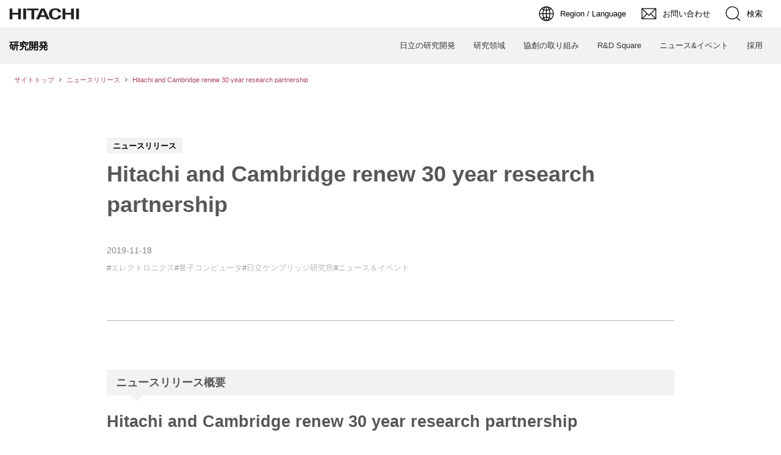

--- FILE ---
content_type: text/html; charset=utf-8
request_url: https://rd.hitachi.co.jp/_ct/17684918
body_size: 14543
content:
<!DOCTYPE html>
<html lang="ja">
<head>

<meta charset="utf-8">
<meta http-equiv="X-UA-Compatible" content="IE=Edge">
<meta name="viewport" content="width=device-width, initial-scale=1">
<meta name="format-detection" content="telephone=no">
<link rel="shortcut icon" href="https://d1uzk9o9cg136f.cloudfront.net/f/portal/16777640/custom/2024/03/01/7c9159b9bd1bcf8a7032b7d4807f99aaad73ad46.png">
<link rel="apple-touch-icon" href="https://d1uzk9o9cg136f.cloudfront.net/f/portal/16777640/custom/2024/03/01/7c9159b9bd1bcf8a7032b7d4807f99aaad73ad46.png">
<link rel="alternate" type="application/rss+xml" href="https://rd.hitachi.co.jp/_rss/rss20.xml" title="研究開発：日立 - RSS Feed" />









<title>Hitachi and Cambridge renew 30 year research partnership - 研究開発：日立</title>

<meta name="description" content="ニュースリリース概要
Hitachi and Cambridge renew 30 year research partnership
To collaborate in the realization of a practical quantum computer
The University of Cambridge and Hitachi today announced that they have signed a new agreement to continue and grow their long-standing relationship through the Hitachi Cambridge Laboratory, part of the European R&amp;D Centre of Hitachi Europe Ltd., a wholly owned su...">







<link rel="canonical" href="https://rd.hitachi.co.jp/_ct/17684918">


<meta http-equiv="Last-Modified" content="Mon, 25 Mar 2024 13:23:51 +0900">





<!-- Piwik -->

<script id="script-piwik-setting">
window._piwik = {
	'BASE':'https://acs01.rvlvr.co/piwik/',
	'trackers':{
		'173':null,
		'786':null,
	},
	'pageview':null,
	'event':null,
}
</script>


<script src="/static/dinoportal/js/piwikutil.js" async defer></script>





<noscript>
<img src="https://acs01.rvlvr.co/piwik/piwik.php?idsite=786&rec=1&url=https%3A//rd.hitachi.co.jp/_ct/17684918" style="border:0;display:none" alt="" width=1 height=1>
<img src="https://acs01.rvlvr.co/piwik/piwik.php?idsite=173&rec=1&url=https%3A//rd.hitachi.co.jp/_ct/17684918" style="border:0;display:none" alt="" width=1 height=1>

</noscript>

<!-- End Piwik Tracking Code -->
<!-- /page.PIWIK_BASE_URL, /is_preview -->

<!-- acs --><link rel="stylesheet" href="/css/jp/r1/common.css" type="text/css" media="screen,print" />
<link rel="stylesheet" href="/css/jp/r1/responsive.css" type="text/css" media="screen,print" />
<link rel="stylesheet" href="/css/jp/r1/wide.css" type="text/css" media="screen,print" />
<link rel="stylesheet" href="/css/jp/r1/common_option.css" type="text/css" media="screen,print" />
<link rel="stylesheet" href="/css/jp/r1/common2.css" type="text/css" media="screen,print" /> <!-- add Ver 5.0 -->
<link rel="stylesheet" href="	/css/rd_megamenu.css" type="text/css" media="screen,print" /> 


<script type="text/javascript" src="/js/lib/jquery.js"></script>
<script>var $Hitachi = $.noConflict(true);</script>

<script type="text/javascript" src="/js/jp/r1/common.js"></script>
<script type="text/javascript" src="/js/jp/r1/responsive.js"></script>
<script type="text/javascript" src="/js/jp/r1/wide.js"></script>
<script type="text/javascript" src="/js/jp/r1/common_option.js"></script>
<script type="text/javascript" src="/js/jp/r1/common2.js"></script> <!-- add Ver 5.0 -->


<!-- Google Tag Manager -->
<script>(function(w,d,s,l,i){w[l]=w[l]||[];w[l].push({'gtm.start':
new Date().getTime(),event:'gtm.js'});var f=d.getElementsByTagName(s)[0],
j=d.createElement(s),dl=l!='dataLayer'?'&l='+l:'';j.async=true;j.src=
'https://www.googletagmanager.com/gtm.js?id='+i+dl;f.parentNode.insertBefore(j,f);
})(window,document,'script','dataLayer','GTM-MWMNB7X');</script>
<!-- End Google Tag Manager -->



<!-- /acs -->



<meta name="twitter:widgets:csp" content="on">
<meta name="twitter:card" content="summary_large_image">
<meta property="og:type" content="article">
<meta property="og:url" content="https://rd.hitachi.co.jp/_ct/17684918">

<meta property="og:title" content="Hitachi and Cambridge renew 30 year research partnership - 研究開発：日立">



<meta property="og:image" content="https://d1uzk9o9cg136f.cloudfront.net/f/16783695/rc/2024/02/19/77c9f98ddff60b327788d8ff0511f6abd2ba6a03.jpg">
<meta property="og:image:width" content="700">
<meta property="og:image:height" content="271">


<meta property="og:description" content="ニュースリリース概要
Hitachi and Cambridge renew 30 year research partnership
To collaborate in the realization of a practical quantum computer
The University of Cambridge and Hitachi today announced that they have signed a new agreement to continue and grow their long-standing relationship through the Hitachi Cambridge Laboratory, part of the European R&amp;D Centre of Hitachi Europe Ltd., a wholly owned su...">






<link rel="stylesheet" href="/static/lib/js/jquery-embedhelper.css?_=251225165549">


<link rel="preload" href="/static/lib/fontawesome-4/fonts/fontawesome-webfont.woff2?v=4.7.0" as="font" type="font/woff2" crossorigin>
<link rel="preload" href="/static/lib/ligaturesymbols-2/LigatureSymbols-2.11.ttf" as="font" type="font/ttf" crossorigin>

<script id="facebook-jssdk">/* hack: prevent fb sdk in body : proc by jquery-embedheler */</script>
<style id="style-prevent-animation">*,*:before,*:after{-webkit-transition:none!important;-moz-transition:none!important;transition:none!important;-webkit-animation:none!important;-moz-animation:none!important;animation:none!important}</style>


<link rel="stylesheet" href="/static/dinoportal/css/reset.css?251225165549">
<link rel="stylesheet" href="/static/dinoportal/css/common.css?251225165549">
<link rel="stylesheet" href="/static/dinoportal/css/common-not-amp.css?251225165549">
<link rel="stylesheet" href="/static/user-notify/user-notify.css?251225165549">
<link rel="stylesheet" href="/static/wf/css/article.css?251225165549">
<link rel="stylesheet" href="/static/wf/css/article-not-amp.css?251225165549">
<link rel="stylesheet" href="/static/dinoportal/css/print.css?251225165549" media="print">

<link rel="stylesheet" href="/static/lib/jquery-carousel/jquery-carousel.css?251225165549">
<link rel="stylesheet" href="/static/lib/jquery-carousel-2/jquery-carousel.css?251225165549">

<link href="/static/lib/ligaturesymbols-2/LigatureSymbols.min.css" rel="stylesheet" type="text/css">
<link href="/static/lib/ligaturesymbols-2/LigatureSymbols.min.css" rel="stylesheet" type="text/css">
<link href="/static/lib/rvlvr/rvlvr.css" rel="stylesheet">

<link rel="stylesheet" href="/static/dinoportal/custom/maxwidth.css?251225165549">


<!-- jquery migrate for develop -->
<script src="/static/lib/js/jquery-3.7.1.min.js"></script>
<script src="/static/lib/js/jquery-migrate-3.5.2.min.js"></script>	
<script src="/static/lib/js/jquery-migrate-enable.js"></script>

<script src="/static/lib/js/jquery-utils.js?251225165549"></script>




<script>$(function(){setTimeout(function(){$('#style-prevent-animation').remove();},1000)});</script>

<script>window._langrc={login:'ログイン',search:'検索'}</script>

<link rel="preload" href="https://fonts.gstatic.com/s/lobstertwo/v13/BngMUXZGTXPUvIoyV6yN5-fN5qU.woff2" as="font" type="font/woff2" crossorigin>

<link rel="stylesheet" href="/static/dinoportal/css/content.css?251225165549">
<link rel="stylesheet" href="/static/dinoportal/css/content-not-amp.css?251225165549">
<link rel="stylesheet" href="/static/dinoportal/css/content-paging.css?251225165549">
<link rel="stylesheet" href="/static/dinoportal/custom/content-sns-buttons-top-small.css?251225165549">
<link rel="stylesheet" media="print" onload="this.media='all'" href="/static/wf/css/article-votes.css?251225165549">
<link rel="stylesheet" media="print" onload="this.media='all'" href="/static/wf/css/article-carousel.css?251225165549">
<link rel="stylesheet" media="print" onload="this.media='all'" href="/static/wf/css/article-album.css?251225165549">
<link rel="stylesheet" media="print" onload="this.media='all'" href="/static/lib/js/tbl-md.css?251225165549">
<link rel="stylesheet" media="print" onload="this.media='all'" href="/static/wf/css/article-list.css?251225165549">
<link rel="stylesheet" media="print" onload="this.media='all'" href="/static/wf/css/article-lbox.css?251225165549">
<link rel="stylesheet" media="print" onload="this.media='all'" href="/static/wf/css/article-afls.css?251225165549">




<style>body:not(.ptluser-logined) .limited-more.init>span:after{content:'ログインして本文を読む'}.network-error>span:after,.limited-more.error>span:after{content:'通信エラーです' '\0a' 'しばらくして再読み込みしてください'}.album-link-title:empty::after{content:'アルバム'}.vote-result[data-content-cached-at-relative-unit="sec"]::before{content:attr(data-content-cached-at-relative-num)"秒前の集計結果"}.vote-result[data-content-cached-at-relative-unit="sec"][data-content-cached-at-num="1"]::before{content:attr(data-content-cached-at-relative-num)"秒前の集計結果"}.vote-result[data-content-cached-at-relative-unit="min"]::before{content:attr(data-content-cached-at-relative-num)"分前の集計結果"}.vote-result[data-content-cached-at-relative-unit="min"][data-content-cached-at-num="1"]::before{content:attr(data-content-cached-at-relative-num)"分前の集計結果"}.vote-result[data-content-cached-at-relative-unit="day"]::before{content:attr(data-content-cached-at-relative-num)"日前の集計結果"}.vote-result[data-content-cached-at-relative-unit="day"][data-content-cached-at-num="1"]::before{content:attr(data-content-cached-at-relative-num)"日前の集計結果"}</style>


<script id="script-acs-flags">
window._use_acs_content_dummy=false;
window._use_vpv_iframe=false;
</script>




<!-- custom css as less  -->


<style id="style-site-custom" type="text/less">

/**** imported colors.less ****/


@colors-base: #666; 
@colors-base-bg: white; 
@colors-base-box: @colors-base; 
@colors-base-box-bg: fade(@colors-base, 8%); 

@colors-header: @colors-base; 
@colors-header-bg: @colors-base-bg; 
@colors-header-menu: @colors-header; 
@colors-header-menu-bg: @colors-header-bg; 
@colors-header-menu-active: black; 
@colors-header-menu-active-bg: transparent; 
@colors-header-menu-active-mark: black; 
@colors-header-shadow: #eee; 

@colors-footer: @colors-base-box; 
@colors-footer-bg: @colors-base-box-bg; 

@colors-widget: @colors-base-box; 
@colors-widget-bg: @colors-base-box-bg; 
@colors-marble: @colors-widget; 
@colors-marble-bg: @colors-widget-bg; 
@colors-marblebar: @colors-base; 
@colors-marblebar-bg: @colors-base-bg; 


@colors-menufeed-title: black; 
@colors-contents-title: @colors-base; 
@colors-cards-bg: #eee; 

@colors-content-heading: @colors-base; 
@colors-content-heading-decoration: @colors-base; 
@colors-content-subheading: @colors-base; 
@colors-content-subheading-decoration: @colors-base; 
@colors-content-body-link: inherit; 
@colors-content-body-link-active: inherit; 
@colors-content-quote: @colors-base-box; 
@colors-content-quote-bg: @colors-base-box-bg; 
@colors-content-box: @colors-base-box; 
@colors-content-box-bg: @colors-base-box-bg; 


@colors-paging-current: @colors-base-box; 
@colors-paging-current-bg: @colors-base-box-bg; 


@colors-spiral-header: @colors-header; 
@colors-spiral-header-bg: @colors-header-bg; 
@colors-spiral-header-shadow: @colors-header-shadow;



@colors-btn: black;
@colors-btn-bg: #eee;
@colors-btn-border: #ccc;

@colors-btn-colored: white;
@colors-btn-colored-bg: hsl(359, 57%, 49%);
@colors-btn-colored-border: hsl(359, 57%, 49%);


@colors-tab-active: hsl(359, 57%, 49%);



body {
	color: @colors-base;
	background: @colors-base-bg;
}
.content-info {
	color: @colors-base;
}

*,*:after,*:before {
	border-color: fade(@colors-base, 50%);
}



#header-container,
.menu-overflowed > .container {
	color: @colors-header;
}
#header-bgs:after {
	border-bottom-color: @colors-header-shadow;
}


.spiral-header-container {
	color: @colors-spiral-header;
}
.spiral-header-bgs {
	border-bottom-color: @colors-spiral-header-shadow;
}




#header-menu {
	color: @colors-header-menu;
}

.menu-overflowed > .container {
	color: @colors-header-menu;
	background: @colors-header-menu-bg;
}

#header-bg {
	background: @colors-header-bg;
}
.spiral-header-bg {
	background: @colors-spiral-header-bg;
}
#header-menu-bg {
	background: @colors-header-menu-bg;
}


#header:not(.initialized) {
	background: @colors-header-bg;
}
@media (max-width:767px) {
	#header:not(.initialized) #header-menu {
		background: @colors-header-menu-bg;
	}
}

#header-menu > a:hover,
#header-menu > a.active {
	color: @colors-header-menu-active;
	background: @colors-header-menu-active-bg;
}
#header-menu > a:hover:after,
#header-menu > a.active:after {
	border-bottom-color: @colors-header-menu-active-mark;
}


#footer {
	color: @colors-footer;
	background: @colors-footer-bg;
}


.newsfeed-block-header h2 {
	color: @colors-menufeed-title;
}

#newsfeed .wfcontent .content-link .content-title {
	color: @colors-contents-title;
}


#newsfeed.newsfeed-all-display-type-photo,
#newsfeed.newsfeed-all-display-type-card {
	background: @colors-cards-bg;
}


body.page-ctstock #main > .content .content-summary a:not(.btn),
body.page-ctstock #main > .content .content-body-body a:not(.btn),
body.page-content #main > .content .content-summary a:not(.btn),
body.page-content #main > .content .content-body-body a:not(.btn) {
	color: @colors-content-body-link;
}
body.page-ctstock #main > .content .content-summary a:not(.btn):hover,
body.page-ctstock #main > .content .content-summary a:not(.btn):active,
body.page-ctstock #main > .content .content-body-body a:not(.btn):hover,
body.page-ctstock #main > .content .content-body-body a:not(.btn):active,
body.page-content #main > .content .content-summary a:not(.btn):hover,
body.page-content #main > .content .content-summary a:not(.btn):active,
body.page-content #main > .content .content-body-body a:not(.btn):hover,
body.page-content #main > .content .content-body-body a:not(.btn):active {
	color: @colors-content-body-link-active;
}

.article > .article-heading {
	color: @colors-content-heading;
	border-color: @colors-content-heading-decoration;
}
.article > .article-subheading {
	color: @colors-content-subheading;
	border-color: @colors-content-subheading-decoration;
}


.article > .quotebox {
	color: @colors-content-quote;
	background: @colors-content-quote-bg;
}
.article > p.box {
	color: @colors-content-box;
	background: @colors-content-box-bg;
}



body:not(.custom-sidebar-separate) .widgets,
body.custom-sidebar-separate .widgets > *,
#newsfeed .widget {
	color: @colors-widget;
	background: @colors-widget-bg;
}


#newsfeed .marble {
	color: @colors-marble;
	background: @colors-marble-bg;
}
#newsfeed .marblebar {
	color: @colors-marblebar;
	background: @colors-marblebar-bg;
}


.btn,
.btn:hover,
.btn:active,
a.btn,
a.btn:hover,
a.btn:active,
a.btn:visited,
button,
button:hover,
button:active,
input[type="button"], input[type="submit"], input[type="reset"],
input[type="button"]:hover, input[type="submit"]:hover, input[type="reset"]:hover,
input[type="button"]:active, input[type="submit"]:active, input[type="reset"]:active {
	color:@colors-btn;
	background:@colors-btn-bg;
	border:1px solid @colors-btn-border;
}

.btn-colored, .btn-colored:hover, .btn-colored:active,
.btn-colored[disabled], .btn-colored[disabled]:hover,
a.btn-colored, a.btn-colored:hover, a.btn-colored:active, a.btn-colored:visited,
a.btn-colored[disabled], a.btn-colored[disabled]:hover, a.btn-colored[disabled]:visited,
input[type="button"].btn-colored, input[type="button"].btn-colored:hover, input[type="button"].btn-colored:active,
button:not([type]):not(.btn-normal),
button[type="submit"]:not(.btn-normal), input[type="submit"]:not(.btn-normal),
button[type="submit"]:not(.btn-normal):hover, input[type="submit"]:not(.btn-normal):hover,
button[type="submit"]:not(.btn-normal):active, input[type="submit"]:not(.btn-normal):active {
	color:@colors-btn-colored;
	background:@colors-btn-colored-bg;
	border:1px solid @colors-btn-colored-border;
}

.nav-tabs > li.active > a,
.nav-tabs > li.active > a:hover,
.nav-tabs > li > a:hover {
	border-bottom-color:@colors-tab-active;
}
.nav-tabs > li > a:hover {
	border-bottom-color:fade(@colors-tab-active, 30%);
}


body.page-ctstock #main>.content .content-body-body a.content-paging-link.content-paging-link-current,
body.page-ctstock #main>.content .content-body-body a.content-paging-link:hover,
body.page-content #main>.content .content-body-body a.content-paging-link.content-paging-link-current,
body.page-content #main>.content .content-body-body a.content-paging-link:hover {
	color: @colors-paging-current;
	background: @colors-paging-current-bg;
	border-color: @colors-paging-current;
}


/**** end of imported colors.less ****/


@colors-header-bg: #f2f2f2;
@colors-widget-bg: #f6f6f6;

</style>
<script>
<!--
/* custom css */
(function(d, s){
	var m, rx = /^@(import|requirejs:)\s+(\((css|less)\))?\s*(url\()?('|"|)(.+?)\5(\))?;/gm;
	var scripts = {};
	var bc = [], hd = d.getElementsByTagName('head')[0];
	function procCustomLess(custom_css) {
		custom_css =
			custom_css
				.replace(/\/\*([\S\s]*?)\*\//mg, '')
				.replace(/\/\/.*$/g, '');
		// console.log('custom_css:\n' + custom_css);
		while (m = rx.exec(custom_css)) {
			var cmd = m[1], arg = m[6];
			if (arg.indexOf('/static/dinoportal/custom/') != 0) {
				continue;
			}
			console.log('custom css:cmd=' + cmd + ',arg=' + arg);
			({
				'import': function(arg, m){
					m = arg.match(/^.+\/([^\/]*)\.(css|less)$/);
					if (m) {
						bc.push('custom-' + m[1]);
					}
				},
				'requirejs:': function(arg, m){
					m = arg.match(/^.+\/([^\/]*)\.(js)$/);
					if (m) {
						// $('<'+'script src='+m[2]+'></'+'script>').appendTo('body');
						s = d.createElement('script');
						s.src = arg;
						hd.appendChild(s);
					}
				},
			}[cmd]||(function(){}))(arg);
		}
	}
	function procCustomLessImported(custom_css){
		// chrome 101 workaround #4302 / server side import css,less
		var m, rx2 = /\*\*\* imported ((\S+)\.(less|css)) \*\*\*/gm;
		while (m = rx2.exec(custom_css)) {
			console.log('custom css server imported:' + m[1])
			bc.push('custom-' + m[2]);
		}
	}
	var custom_css = (d.getElementById('style-site-custom')||{}).innerHTML;
	custom_css && procCustomLess(custom_css);
	custom_css && procCustomLessImported(custom_css);
	custom_css = (d.getElementById('style-path-custom')||{}).innerHTML;
	custom_css && procCustomLess(custom_css);
	custom_css && procCustomLessImported(custom_css);
	$(function(){
		d.body.className = d.body.className + ' ' + bc.join(' ');
		$(document).trigger('loadcustoms');
		window._customized = {};
		$.each(bc, function(i, v){
			var vname = v.replace(/custom-/, '').replace(/-/g, '_');
			window._customized[vname] = true;
		});
		console.log('body.' + bc.join('.'));
		console.log('window._customized', window._customized);
	});
})(document);
/*  less */
window.less = { env:'development', errorReporting:'console', dumpLineNumbers: "comments", logLevel:2, compress:false, javascriptEnabled:true };

(function(){
	var ls = document.getElementById('style-site-custom'),
		ls_txt = ls.textContent.replace(
			/^\/\*\*\* external import: (.+) \*\*\*\//gm, function(a, href){
				var ln = document.createElement('link');
				ln.setAttribute('data-from-customcss', '1');
				ln.rel = 'stylesheet';
				ln.href = href;
				ls.parentNode.insertBefore(ln, ls);
				console.log('custom css: inserted external link[rel="stylesheet"]', ln);
				return '/* replaced */';
			});
})();

(function(s){
	if (window.navigator.userAgent.match(/msie (7|8|9|10)/i)) {
		s.src = '/static/lib/less/less.min.js?_=251225165549';
	} else {
		s.src = '/static/lib/less-4.1.2/less.min.js?_=251225165549';
	}
	document.head.appendChild(s);
})(document.createElement('script'));

/*  */
// ' -->
</script>



<!-- end of custom css -->

<style id="style-spaceless-init">.spaceless > * { float:left; }</style>



</head>
<body class="page-content page-content-17684918 " data-hashscroll-margin="return 8 + $('#header-menu').height() + $('#header-container').height()">







<div id="left-menu">
	<div id="left-menu-container">
		<ul class="menu vertical">
			<li class="menu-item" id="left-menu-font-expander"><a class="font-expander" href="#"></a></li>
			<li class="divider"></li>
			<li id="left-menu-home" class="menu-item active"><a href="https://rd.hitachi.co.jp"><i class="fa fa-home fa-fw"></i> ホーム</a></li>
					

		</ul>
	</div>
</div>

<div id="header">
	<div id="header-container">
		<div id="header-bgs"><div id="header-bg"></div><div id="header-menu-bg"></div></div>
		<div id="header-defaults" class="flex-container flex-mobile">

			<div id="header-title" class="flex-item flex-order-1 fillchild">
				<a href="https://rd.hitachi.co.jp" class="centeringchild-v">
								
				<div class="header-title-text">研究開発：日立</div>
				

				</a>
			</div>

			<div id="header-menu" class="flex-item flex-order-2 flexible spaceless flex-container flex-mobile justify-content-flex-start ">
				
<a href="/_tags/AI%EF%BC%86%E3%83%87%E3%83%BC%E3%82%BF%E3%82%B5%E3%82%A4%E3%82%A8%E3%83%B3%E3%82%B9" data-tag="AI＆データサイエンス" ><span>AI＆データサイエンス</span></a><a href="/_tags/%E3%83%87%E3%82%B8%E3%82%BF%E3%83%AB%E3%82%B5%E3%83%BC%E3%83%93%E3%82%B9%E3%83%97%E3%83%A9%E3%83%83%E3%83%88%E3%83%95%E3%82%A9%E3%83%BC%E3%83%A0" data-tag="デジタルサービスプラットフォーム" ><span>デジタルサービスプラットフォーム</span></a><a href="/_tags/%E5%85%88%E7%AB%AF%E3%82%BD%E3%83%95%E3%83%88%E3%82%A6%E3%82%A7%E3%82%A2%EF%BC%86%E3%82%B7%E3%82%B9%E3%83%86%E3%83%A0" data-tag="先端ソフトウェア＆システム" ><span>先端ソフトウェア＆システム</span></a><a href="/_tags/%E3%82%A8%E3%83%AC%E3%82%AF%E3%83%88%E3%83%AD%E3%83%8B%E3%82%AF%E3%82%B9" data-tag="エレクトロニクス" ><span>エレクトロニクス</span></a><a href="/_tags/%E5%88%B6%E5%BE%A1%EF%BC%86%E3%83%A1%E3%82%AB%E3%83%88%E3%83%AD%E3%83%8B%E3%82%AF%E3%82%B9" data-tag="制御＆メカトロニクス" ><span>制御＆メカトロニクス</span></a><a href="/_tags/%E8%A8%88%E6%B8%AC%EF%BC%86%E5%88%86%E6%9E%90" data-tag="計測＆分析" ><span>計測＆分析</span></a><a href="/_tags/%E6%9D%90%E6%96%99%E7%A7%91%E5%AD%A6%EF%BC%86%E7%94%9F%E7%94%A3" data-tag="材料科学＆生産" ><span>材料科学＆生産</span></a><a href="/_tags/%E7%94%9F%E5%91%BD%E7%A7%91%E5%AD%A6" data-tag="生命科学" ><span>生命科学</span></a><a href="/_tags/%E3%82%A8%E3%83%8D%E3%83%AB%E3%82%AE%E3%83%BC" data-tag="エネルギー" ><span>エネルギー</span></a><a href="/_tags/%E9%87%91%E8%9E%8D" data-tag="金融" ><span>金融</span></a><a href="/_tags/%E5%85%AC%E5%85%B1" data-tag="公共" ><span>公共</span></a><a href="/_tags/%E9%9B%BB%E5%8A%9B%EF%BC%86%E3%82%A8%E3%83%8D%E3%83%AB%E3%82%AE%E3%83%BC" data-tag="電力＆エネルギー" ><span>電力＆エネルギー</span></a><a href="/_tags/%E3%83%A2%E3%83%93%E3%83%AA%E3%83%86%E3%82%A3" data-tag="モビリティ" ><span>モビリティ</span></a><a href="/_tags/%E9%83%BD%E5%B8%82%E3%83%BB%E3%83%93%E3%83%AB" data-tag="都市・ビル" ><span>都市・ビル</span></a><a href="/_tags/%E3%83%98%E3%83%AB%E3%82%B9%E3%82%B1%E3%82%A2" data-tag="ヘルスケア" ><span>ヘルスケア</span></a><a href="/_tags/%E7%94%A3%E6%A5%AD" data-tag="産業" ><span>産業</span></a><a href="/_tags/%E7%94%9F%E6%B4%BB" data-tag="生活" ><span>生活</span></a><a href="/_tags/%E7%A0%94%E7%A9%B6%E3%83%88%E3%83%94%E3%83%83%E3%82%AF%E3%82%B9" data-tag="研究トピックス" ><span>研究トピックス</span></a><a href="/_tags/%E7%A0%94%E7%A9%B6%E3%81%AE%E7%8F%BE%E5%A0%B4%E3%81%8B%E3%82%89" data-tag="研究の現場から" ><span>研究の現場から</span></a><a href="/_tags/Insights_from_AI%2FAnalytics" data-tag="Insights_from_AI/Analytics" ><span>Insights from AI/Analytics</span></a><a href="/_tags/Industrial_AI_Blog" data-tag="Industrial_AI_Blog" ><span>Industrial AI Blog</span></a><a href="/_tags/%E6%96%B0%E3%81%9F%E3%81%AA%E5%8D%94%E5%89%B5%E3%81%AE%E3%82%AB%E3%82%BF%E3%83%81" data-tag="新たな協創のカタチ" ><span>新たな協創のカタチ</span></a><a href="/_tags/%E3%82%A4%E3%83%99%E3%83%B3%E3%83%88%E3%83%AC%E3%83%9D%E3%83%BC%E3%83%88" data-tag="イベントレポート" ><span>イベントレポート</span></a><a href="/_tags/%E3%83%8B%E3%83%A5%E3%83%BC%E3%82%B9%EF%BC%86%E3%82%A4%E3%83%99%E3%83%B3%E3%83%88" data-tag="ニュース＆イベント" ><span>ニュース＆イベント</span></a><a href="/_tags/%E3%83%8B%E3%83%A5%E3%83%BC%E3%82%B9%E3%83%AA%E3%83%AA%E3%83%BC%E3%82%B9" data-tag="ニュースリリース" ><span>ニュースリリース</span></a><a href="/_tags/%E3%82%A4%E3%83%99%E3%83%B3%E3%83%88" data-tag="イベント" ><span>イベント</span></a><a href="/_tags/%E3%83%90%E3%83%83%E3%82%AF%E3%82%AD%E3%83%A3%E3%82%B9%E3%83%88%E5%9E%8B%E7%A0%94%E7%A9%B6%E9%96%8B%E7%99%BA" data-tag="バックキャスト型研究開発" ><span>バックキャスト型研究開発</span></a>
				
			</div>
			<div id="header-right" class="flex-item flex-order-3 flex-center spaceless flex-container align-items-center wrap flex-mobile">
				<a id="search-icon" href="/_fq" class="flex-item">
					<i class="fa fa-search"></i>
				</a>
				




<a id="user-notifies-toggle" href="#"><i class="fa fa-info-circle"></i></a>

<div id="user-notifies">
	<div class="user-notifies-content">
		<div class="user-notifies-title">
			<span class="fa fa-info-circle"></span>
			<span id="user-notifies-close"><i class="fa fa-times"></i></span>
		</div>
		<div class="user-notify template" data-notify-updated="2000-01-01T09:00Z">
			<div class="user-notify-overview">
				<span class="user-notify-date">2000-01-01</span>
				<span class="user-notify-message">template</span>
			</div>
			<div class="user-notify-detail">
				<div class="user-notify-detail-content">template</div>
			</div>
		</div>
		<div class="user-notify-nothing">
			<div for-lang="ja">お知らせはありません</div>
			<div for-lang="en">No Notification</div>
		</div>
		
		
		
	</div>
</div>
<div class="user-notify-loaded"></div>

<script>(function(){var auto_clear_unread=false;var data={cookie_path:'/',notifies:[]};data.auto_clear_unread=auto_clear_unread;window._user_notifies=data;})();</script>



				
				
				
				<a id="menu-icon" href="#" class="flex-item"><i class="fa fa-bars"></i></a>
			</div>
		</div>
	</div>
</div>

<script src="/static/dinoportal/js/common-adjustheader.js?_=251225165549"></script>




<div id="main">


	
	
	
		

<div class="breadcrumbs"><ol itemscope
			itemtype="https://schema.org/BreadcrumbList"><li class="breadcrumb breadcrumb-top"
				data-breadcrumb-types="top"
				itemscope
				itemprop="itemListElement"
				itemtype="https://schema.org/ListItem"><a href="/" itemprop="item"><span itemprop="name">サイトトップ</span></a><meta itemprop="position" content="1" /></li><li class="breadcrumb"
				data-breadcrumb-types="feed tag headermenu"
				itemscope
				itemprop="itemListElement"
				itemtype="https://schema.org/ListItem"><a href="/_tags/%E3%83%8B%E3%83%A5%E3%83%BC%E3%82%B9%E3%83%AA%E3%83%AA%E3%83%BC%E3%82%B9" itemprop="item"
					data-breadcrumb-tags="ニュースリリース"
				><span itemprop="name">ニュースリリース</span></a><meta itemprop="position" content="2" /></li><li class="breadcrumb breadcrumb-current"
				data-breadcrumb-types="content"
				itemscope
				itemprop="itemListElement"
				itemtype="https://schema.org/ListItem"><a href="/_ct/17684918" itemprop="item"
					
				><span itemprop="name">Hitachi and Cambridge renew 30 year research partnership</span></a><meta itemprop="position" content="3" /></li></ol></div>

	
	
	
	<div id="common-header"><!-- Google Tag Manager (noscript) -->
<noscript><iframe src="https://www.googletagmanager.com/ns.html?id=GTM-MWMNB7X" height="0" width="0" style="display:none;visibility:hidden"></iframe></noscript>
<!-- End Google Tag Manager (noscript) -->

<link rel="stylesheet" href="/css/rd-assets.css?20240531">
<link rel="stylesheet" href="/css/rd-feed.css">
<link rel="stylesheet" href="https://ce.mf.marsflag.com/latest/css/mf-search.css" type="text/css" media="screen,print" />

<link rel="stylesheet" href="/css/rd-content.css?20240822">



<!-- <script type="text/javascript" charset="UTF-8" src="https://module.hitachi.com/search/js/sug.js#sv=//mf2aps06.marsflag.com/hitachi__RGN_JAPAN__result_00"></script> --><!-- 日本国内サイトの場合 -->
<!-- <script type="text/javascript" charset="UTF-8" src="https://module.hitachi.com/search/js/sug.js#sv=//mf2aps06.marsflag.com/hitachi__GLOBAL__result_00"></script> --><!-- グローバルサイトの場合 -->

<div id="HeaderArea1">
	<div class="Container Wide">

		<div id="Statement"><a href="https://www.hitachi.co.jp/"><img src="https://d1uzk9o9cg136f.cloudfront.net/resource/hitachi/jp/r1/common2/logo_corp_id.png" alt="Hitachi" loading="lazy"></a></div>

		<div id="SupportNavi" class="SupportNaviIconText">
			<button type="button" id="SupportNaviLang" aria-expanded="false" aria-controls="LangMenu"><span><img src="https://d1uzk9o9cg136f.cloudfront.net/resource/hitachi/jp/r1/common2/icon_earth.png" alt="Region / Language" loading="lazy"><span>Region / Language</span></span></button>
			<!-- 言語選択 -->
			<div id="LangMenu">
				<div class="Inner">
					<!-- 現在の言語の a タグに、Current クラスを指定し、aria-current 属性を追加 -->
					<a href="https://www.hitachi.co.jp/rd/" class="Current" aria-current="true">Japan(Japanese)</a>
					<a href="https://www.hitachi.com/rd/index.html">Global(English)</a>
					<a href="https://www.hitachi.com.cn/hcrd/">China(Chinese)</a>
					<a href="https://www.hitachi.com/global/index.html">Global Network</a><!-- この部分は共通 -->
				</div>
			</div>
			<!--/#LangMenu-->

			<!-- お問い合わせ -->
			<a href="https://www8.hitachi.co.jp/inquiry/hqrd/rd/jp/form.jsp"><img src="https://d1uzk9o9cg136f.cloudfront.net/resource/hitachi/jp/r1/common2/icon_mail.png" alt="お問い合わせ" loading="lazy"><span>お問い合わせ</span></a>

			<button type="button" id="SupportNaviSearch" aria-expanded="false" aria-controls="SearchFormArea"><span><img src="https://d1uzk9o9cg136f.cloudfront.net/resource/hitachi/jp/r1/common2/icon_search.png" alt="検索" loading="lazy"><span>検索</span></span></button>
			<div id="SearchFormArea">
				<div>
					<button class="BtnClose" aria-label="閉じる"></button>
					
                    <div class="mf_finder_container">

                    <mf-search-box
                    ajax-url="https://finder.api.mf.marsflag.com/api/v1/finder_service/documents/41e1231f/search"
                    serp-url="https://www.hitachi.co.jp/rd/search/"
                    placeholder="研究開発サイト内から検索"
                    submit-text="検索"
                    imgsize-default="3"
                    doctype-hidden
                    options-hidden></mf-search-box>
                    
                    
                    <mf-search-box
                    ajax-url="https://finder.api.mf.marsflag.com/api/v1/finder_service/documents/b3df513a/search"
                    serp-url="https://module.hitachi.com/search/RGN_JAPAN.html"
                    placeholder="日立グループ全体から検索"
                    submit-text="検索"
                    imgsize-default="3"
                    doctype-hidden
                    options-hidden></mf-search-box>
                    </div>
                    <script src="https://ce.mf.marsflag.com/latest/js/mf-search.js" charset="UTF-8"></script>
				</div>
			</div>
			<!--/#SearchFormArea-->
		</div>
		<!--/#SupportNavi-->

		<button id="SpMenuBtn" aria-label="メニュー">
			<span></span>
			<span></span>
			<span></span>
		</button>

	</div>
	<!--/.Container-->
</div>
<!--/#HeaderArea1-->

<div id="HeaderArea2" class="Sticky">
	<div class="Container Wide">
		<div id="SiteID">
		</div>
		<ul id="GlobalNaviMenu">
			<li><a href="/">TOP</a></li>
			<li><a href="/MENU1">MENU1</a></li>
			<li><a href="/MENU2">MENU2</a></li>
			<li><a href="/MENU3">MENU3</a></li>
			<li><a href="/MENU4">MENU4</a></li>
		</ul>
		<script type="text/javascript" src="/js/jp/r5/megamenu_wide.js?20240531"></script>	
	</div>
	<!--/.Container-->
</div>
<!--/#HeaderArea2-->

<script>
	/*
	* 位置調整
	===============================*/
	$('#HeaderArea2').prependTo('body');
	$('#HeaderArea1').prependTo('body');

	/*
	* リンクのカレント表示
	===============================*/
	var url = location.pathname,
	$current = $('#GlobalNaviMenu li > a[href="' + url + '"]');

	if ($current[0]) {
		$current.attr('aria-current','page').wrapInner('<strong>').parent('li').addClass('Current')
	}

	/*
	* サイト名要素調整
	===============================*/
	var $logo = $("#header-title a").attr('href', 'https://www.hitachi.co.jp/rd/'),
	$logoImg = $logo.find('img')
	
	$logo.find('.header-title-text').text('研究開発');

	if($logoImg[0]){ // サイト名称が社名の場合（画像で掲載）
	
		$logo.appendTo("#SiteID");
		// SP サイトタイトル生成
		var
			siteAlt = $logoImg.attr('alt');
		$logoImg.after('<span>' + siteAlt + '</span>')
	
	} else { //サイト名称が社名以外の場合（テキストで掲載）
		$logo.wrapInner('<span>').appendTo("#SiteID");
	}


	
	
	

</script></div>
	
	






		<!-- cxenseparse_start -->
		<div
			
				id="content-17684918"
				data-content="17684918"
				
				
				data-title="Hitachi and Cambridge renew 30 year research partnership - 研究開発：日立"
				data-title-only="Hitachi and Cambridge renew 30 year research partnership"
				
					data-href="https://rd.hitachi.co.jp/_ct/17684918"
				
				data-pubdate="2019-11-18"
				data-pubdate-recent="-past"
				data-pubdate-at="2019-11-18T15:25:00+09:00"
				data-updated="2024-03-25"
				data-updated-recent="-past"
				data-updated-at="2024-03-25T13:23:51+09:00"
				
				data-content-cached-at="2026-01-31T12:26:02.486501+09:00"
				
				data-tags=" ニュースリリース エレクトロニクス 量子コンピュータ 日立ケンブリッジ研究所 ニュース＆イベント ニュースリリース_エレクトロニクス "
			
				class="content
					
					
					
					
					
					
					"
			>
			
			
				

<div class="breadcrumbs"><ol itemscope
			itemtype="https://schema.org/BreadcrumbList"><li class="breadcrumb breadcrumb-top"
				data-breadcrumb-types="top"
				itemscope
				itemprop="itemListElement"
				itemtype="https://schema.org/ListItem"><a href="/" itemprop="item"><span itemprop="name">サイトトップ</span></a><meta itemprop="position" content="1" /></li><li class="breadcrumb"
				data-breadcrumb-types="feed tag headermenu"
				itemscope
				itemprop="itemListElement"
				itemtype="https://schema.org/ListItem"><a href="/_tags/%E3%83%8B%E3%83%A5%E3%83%BC%E3%82%B9%E3%83%AA%E3%83%AA%E3%83%BC%E3%82%B9" itemprop="item"
					data-breadcrumb-tags="ニュースリリース"
				><span itemprop="name">ニュースリリース</span></a><meta itemprop="position" content="2" /></li><li class="breadcrumb breadcrumb-current"
				data-breadcrumb-types="content"
				itemscope
				itemprop="itemListElement"
				itemtype="https://schema.org/ListItem"><a href="/_ct/17684918" itemprop="item"
					
				><span itemprop="name">Hitachi and Cambridge renew 30 year research partnership</span></a><meta itemprop="position" content="3" /></li></ol></div>

			
			
			
	<div class="content-cover content-cover-style-none"
			
			
			><div class="content-cover-over"><h1 class="content-title"><a href="https://rd.hitachi.co.jp/_ct/17684918" target="_self">Hitachi and Cambridge renew 30 year research partnership</a></h1><div class="content-info flex-container flex-mobile"><div class="content-author-avater flex-item"><a href="/_users/16926060" class="content-author-image-link"><span class="content-author-image wf-colorscheme-light"><span>H</span></span></a></div><div class="content-author-info flex-item flex-center flexible flex-container flex-mobile vertical flex-item-left"><div class="content-pubdate flex-item"><a href="https://rd.hitachi.co.jp/_ct/17684918?" 
								target="_self"
								class=""
								 
							>2019-11-18</a></div><div class="flex-item" data-pubdate="2019-11-18"><a href="/_users/16926060" class="content-author-name">hitachi-rd_</a><span class="content-author-site-wrap">
										@ <a href="/_sites/16783695" class="content-author-site">研究開発</a></span></div></div></div><div class="content-tags"><a class="content-tag"
								data-tag="ニュースリリース"
								href="/_tags/%E3%83%8B%E3%83%A5%E3%83%BC%E3%82%B9%E3%83%AA%E3%83%AA%E3%83%BC%E3%82%B9"><span>ニュースリリース</span></a><a class="content-tag"
								data-tag="エレクトロニクス"
								href="/_tags/%E3%82%A8%E3%83%AC%E3%82%AF%E3%83%88%E3%83%AD%E3%83%8B%E3%82%AF%E3%82%B9"><span>エレクトロニクス</span></a><a class="content-tag"
								data-tag="量子コンピュータ"
								href="/_tags/%E9%87%8F%E5%AD%90%E3%82%B3%E3%83%B3%E3%83%94%E3%83%A5%E3%83%BC%E3%82%BF"><span>量子コンピュータ</span></a><a class="content-tag"
								data-tag="日立ケンブリッジ研究所"
								href="/_tags/%E6%97%A5%E7%AB%8B%E3%82%B1%E3%83%B3%E3%83%96%E3%83%AA%E3%83%83%E3%82%B8%E7%A0%94%E7%A9%B6%E6%89%80"><span>日立ケンブリッジ研究所</span></a><a class="content-tag"
								data-tag="ニュース＆イベント"
								href="/_tags/%E3%83%8B%E3%83%A5%E3%83%BC%E3%82%B9%EF%BC%86%E3%82%A4%E3%83%99%E3%83%B3%E3%83%88"><span>ニュース＆イベント</span></a><a class="content-tag"
								data-tag="ニュースリリース_エレクトロニクス"
								href="/_tags/%E3%83%8B%E3%83%A5%E3%83%BC%E3%82%B9%E3%83%AA%E3%83%AA%E3%83%BC%E3%82%B9_%E3%82%A8%E3%83%AC%E3%82%AF%E3%83%88%E3%83%AD%E3%83%8B%E3%82%AF%E3%82%B9"><span>ニュースリリース（エレクトロニクス）</span></a></div></div></div>

			
			
			
			<div class="content-region">
				<div class="content-body">
				
				
				
				
				
				
				
				
<!-- shares: need FontAwesome 4.0+, jQuery
	https://rd.hitachi.co.jp/_ct/17684918
	Hitachi and Cambridge renew 30 year research partnership - 研究開発：日立
-->
<div class="sns-shares-simple sns-shares-content-top">
	<div class="sns-shares-simple-buttons" data-count="2" ></div>
</div>

				
				
				
					
				
					
					<div class="content-body-body article">
				
				
					<div class="article-cover" style="display:none;" data-cover-style="none" data-cover="nocover"><img src="https://d1uzk9o9cg136f.cloudfront.net/f/16783695/rc/2024/02/19/77c9f98ddff60b327788d8ff0511f6abd2ba6a03_large.jpg#lz:orig" data-file="21438693" data-org-src="https://www.hitachi.co.jp/rd/news/press/2019/image/1118.jpg" style="display: none; aspect-ratio: 700 / 271" loading="lazy" data-src-lazy="https://d1uzk9o9cg136f.cloudfront.net/f/16783695/rc/2024/02/19/77c9f98ddff60b327788d8ff0511f6abd2ba6a03.jpg"></div><h2 class="article-heading" data-section-number="1." id="c17684918_h1">ニュースリリース概要</h2><p><span class="font-color-xlarge">Hitachi and Cambridge renew 30 year research partnership</span></p><p><span class="font-color-large">To collaborate in the realization of a practical quantum computer</span></p><figure><div class="image-box imgcut-none"><img src="https://d1uzk9o9cg136f.cloudfront.net/f/16783695/rc/2024/02/19/77c9f98ddff60b327788d8ff0511f6abd2ba6a03_large.jpg#lz:orig" data-org-src="https://www.hitachi.co.jp/rd/news/press/2019/image/1118.jpg" data-file="21438693" alt="画像: ニュースリリース概要" style="aspect-ratio: 700 / 271" loading="lazy" data-src-lazy="https://d1uzk9o9cg136f.cloudfront.net/f/16783695/rc/2024/02/19/77c9f98ddff60b327788d8ff0511f6abd2ba6a03.jpg"></div></figure><p>The University of Cambridge and Hitachi today announced that they have signed a new agreement to continue and grow their long-standing relationship through the Hitachi Cambridge Laboratory, part of the European R&amp;D Centre of Hitachi Europe Ltd., a wholly owned subsidiary of Hitachi.</p><p>The relationship will build on the 30 year partnership established with the University through the Cavendish Laboratory, home of the University’s Department of Physics, and will pursue deep science leading to the development of cutting-edge technology to realize a practical quantum computer.</p><p><a href="https://www.hitachi.com/New/cnews/month/2019/11/191118b.html" class="btn-content">ニュースリリース全文へ</a></p>
				
					
					</div>
					
				
				
				
				
				
				
				


	
				<div class="content-info flex-container flex-mobile">
				
					<div class="content-author-avater flex-item">
					
						
						<a href="/_users/16926060" class="content-author-image-link">
						
						
							<span class="content-author-image wf-colorscheme-light"><span>H</span></span>
						
						</a>
					
					</div>
				
					<div class="content-author-info flex-item flex-center flexible flex-container flex-mobile vertical flex-item-left">
						
						
						



						
						
						
						<div class="content-pubdate flex-item">
							
							<a href="https://rd.hitachi.co.jp/_ct/17684918?" 
								target="_self"
								class=""
								 
							>2019-11-18</a>
							
						</div>
						
						
						<div class="flex-item" data-pubdate="2019-11-18">
							
								
									
										<a href="/_users/16926060" class="content-author-name">hitachi-rd_</a>
										<span class="content-author-site-wrap">
										@ <a href="/_sites/16783695" class="content-author-site">研究開発</a>
										</span>
									
								
							
						</div>
						
						
						
					</div>
				</div>
	
				
				
				
				
				
				
				<div class="content-tags">
					
						<a class="content-tag"
								data-tag="ニュースリリース"
								href="/_tags/%E3%83%8B%E3%83%A5%E3%83%BC%E3%82%B9%E3%83%AA%E3%83%AA%E3%83%BC%E3%82%B9"><span>ニュースリリース</span></a><a class="content-tag"
								data-tag="エレクトロニクス"
								href="/_tags/%E3%82%A8%E3%83%AC%E3%82%AF%E3%83%88%E3%83%AD%E3%83%8B%E3%82%AF%E3%82%B9"><span>エレクトロニクス</span></a><a class="content-tag"
								data-tag="量子コンピュータ"
								href="/_tags/%E9%87%8F%E5%AD%90%E3%82%B3%E3%83%B3%E3%83%94%E3%83%A5%E3%83%BC%E3%82%BF"><span>量子コンピュータ</span></a><a class="content-tag"
								data-tag="日立ケンブリッジ研究所"
								href="/_tags/%E6%97%A5%E7%AB%8B%E3%82%B1%E3%83%B3%E3%83%96%E3%83%AA%E3%83%83%E3%82%B8%E7%A0%94%E7%A9%B6%E6%89%80"><span>日立ケンブリッジ研究所</span></a><a class="content-tag"
								data-tag="ニュース＆イベント"
								href="/_tags/%E3%83%8B%E3%83%A5%E3%83%BC%E3%82%B9%EF%BC%86%E3%82%A4%E3%83%99%E3%83%B3%E3%83%88"><span>ニュース＆イベント</span></a><a class="content-tag"
								data-tag="ニュースリリース_エレクトロニクス"
								href="/_tags/%E3%83%8B%E3%83%A5%E3%83%BC%E3%82%B9%E3%83%AA%E3%83%AA%E3%83%BC%E3%82%B9_%E3%82%A8%E3%83%AC%E3%82%AF%E3%83%88%E3%83%AD%E3%83%8B%E3%82%AF%E3%82%B9"><span>ニュースリリース（エレクトロニクス）</span></a>
					
				</div>
				

				
				
				
				
				
				
<!-- shares: need FontAwesome 4.0+, jQuery
	https://rd.hitachi.co.jp/_ct/17684918
	Hitachi and Cambridge renew 30 year research partnership - 研究開発：日立
-->
<div class="sns-shares-simple sns-shares-content-bottom">
	<div class="sns-shares-simple-buttons" data-count="2" ></div>
</div>

				
				</div>
				
				<div class="widgets">
					



			
			
			
			
			

			
			
			
			
			
				
				<!-- ptlcache created widgets_related S 16777640:ja:0:3:17684918 -->
				<div class="widget widget-related">
					<h3><span>関連記事</span></h3>
					<ul>
						

					<li class="widget-content with-author-info with-author-site flex-container flex-mobile inline-flex " data-content="17795755" data-tags=" ニュースリリース AI＆データサイエンス エレクトロニクス 計測＆分析 公共 モビリティ 産業 ニュースリリース_AI＆データサイエンス ニュース＆イベント ニュースリリース_エレクトロニクス " data-related-type="special-longest" data-related-tag="ニュースリリース_エレクトロニクス" data-author-name="hitachi-rd" data-author-site="研究開発">


						<div class="widget-content-leading flex-item">
							<a href="https://rd.hitachi.co.jp/_ct/17795755?fr=wg&ct=rel"
							class="img-wrap  "
							style="background-image:url(https://d1uzk9o9cg136f.cloudfront.net/f/16783695/rc/2025/10/10/e670482460f5fc98b75ba2cdb9dce931e9244953_small.jpg)"
							
							
							
							>
								<img src="https://d1uzk9o9cg136f.cloudfront.net/f/16783695/rc/2025/10/10/e670482460f5fc98b75ba2cdb9dce931e9244953_small.jpg" style="visibility:hidden;">
							</a>
						</div>
						
						<div class="widget-content-text flex-item">
							<a href="https://rd.hitachi.co.jp/_ct/17795755?fr=wg&ct=rel"
								class="widget-content-link  "
								
								
							>
								
								<div class="widget-content-title">Lumada 3.0の現場適用を強化するエッジAI技術を開発</div>
								
							
								
								<div class="widget-content-author">hitachi-rd
									
									<span class="widget-content-author-site-wrap">@ 研究開発</span>
									
								</div>
								
							
							</a>
						</div>

 

					<li class="widget-content with-author-info with-author-site flex-container flex-mobile inline-flex " data-content="17683904" data-tags=" ニュースリリース 先端ソフトウェア＆システム バックキャスト型研究開発 デジタルと人・社会の共進化 シリコン量子コンピュータ エレクトロニクス 量子コンピュータ ニュース＆イベント ニュースリリース_先端ソフトウェア＆システム ニュースリリース_エレクトロニクス " data-related-type="special-longest" data-related-tag="ニュースリリース_エレクトロニクス" data-author-name="hitachi-rd_" data-author-site="研究開発">


						<div class="widget-content-leading flex-item">
							<a href="https://rd.hitachi.co.jp/_ct/17683904?fr=wg&ct=rel"
							class="img-wrap  "
							style="background-image:url(https://d1uzk9o9cg136f.cloudfront.net/f/16783695/rc/2024/03/25/ac121a15afa2012898203fb1055169d9359fdff3_small.jpg)"
							
							
							
							>
								<img src="https://d1uzk9o9cg136f.cloudfront.net/f/16783695/rc/2024/03/25/ac121a15afa2012898203fb1055169d9359fdff3_small.jpg" style="visibility:hidden;">
							</a>
						</div>
						
						<div class="widget-content-text flex-item">
							<a href="https://rd.hitachi.co.jp/_ct/17683904?fr=wg&ct=rel"
								class="widget-content-link  "
								
								
							>
								
								<div class="widget-content-title">シリコン量子コンピュータの実用化に向け、大規模集積に適した新たな量子ビット制御方式を提案</div>
								
							
								
								<div class="widget-content-author">hitachi-rd_
									
									<span class="widget-content-author-site-wrap">@ 研究開発</span>
									
								</div>
								
							
							</a>
						</div>

 

					<li class="widget-content with-author-info with-author-site flex-container flex-mobile inline-flex " data-content="17683910" data-tags=" ニュースリリース エレクトロニクス イノベーションエコシステム ニュース＆イベント ニュースリリース_エレクトロニクス " data-related-type="special-longest" data-related-tag="ニュースリリース_エレクトロニクス" data-author-name="hitachi-rd_" data-author-site="研究開発">


						<div class="widget-content-leading flex-item">
							<a href="https://rd.hitachi.co.jp/_ct/17683910?fr=wg&ct=rel"
							class="img-wrap  "
							style="background-image:url(https://d1uzk9o9cg136f.cloudfront.net/f/16783695/rc/2024/03/25/ac121a15afa2012898203fb1055169d9359fdff3_small.jpg)"
							
							
							
							>
								<img src="https://d1uzk9o9cg136f.cloudfront.net/f/16783695/rc/2024/03/25/ac121a15afa2012898203fb1055169d9359fdff3_small.jpg" style="visibility:hidden;">
							</a>
						</div>
						
						<div class="widget-content-text flex-item">
							<a href="https://rd.hitachi.co.jp/_ct/17683910?fr=wg&ct=rel"
								class="widget-content-link  "
								
								
							>
								
								<div class="widget-content-title">先端システム技術研究組合(組合員:東京大学、アドバンテスト、凸版印刷、日立製作所、ミライズテクノロジーズ、理化学研究所)が、チップ設計の民主化に向けた次世代先端半導体設計プラットフォームの研究開発を開始</div>
								
							
								
								<div class="widget-content-author">hitachi-rd_
									
									<span class="widget-content-author-site-wrap">@ 研究開発</span>
									
								</div>
								
							
							</a>
						</div>

 

					<li class="widget-content with-author-info with-author-site flex-container flex-mobile inline-flex " data-content="17684096" data-tags=" ニュースリリース エレクトロニクス 材料科学＆生産 モビリティ 脱炭素 電動化 インバータ ニュース＆イベント ニュースリリース_エレクトロニクス ニュースリリース_材料科学＆生産 " data-related-type="special-longest" data-related-tag="ニュースリリース_エレクトロニクス" data-author-name="hitachi-rd_" data-author-site="研究開発">


						<div class="widget-content-leading flex-item">
							<a href="https://rd.hitachi.co.jp/_ct/17684096?fr=wg&ct=rel"
							class="img-wrap  "
							style="background-image:url(https://d1uzk9o9cg136f.cloudfront.net/f/16783695/rc/2024/03/22/457f13c1c86248793552bfa5064fa226a1949b43_small.jpg)"
							
							
							
							>
								<img src="https://d1uzk9o9cg136f.cloudfront.net/f/16783695/rc/2024/03/22/457f13c1c86248793552bfa5064fa226a1949b43_small.jpg" style="visibility:hidden;" loading="lazy">
							</a>
						</div>
						
						<div class="widget-content-text flex-item">
							<a href="https://rd.hitachi.co.jp/_ct/17684096?fr=wg&ct=rel"
								class="widget-content-link  "
								
								
							>
								
								<div class="widget-content-title">EV向け800Vインバータに用いられるパワーモジュールの絶縁構造で全国発明表彰「内閣総理大臣賞」を受賞</div>
								
							
								
								<div class="widget-content-author">hitachi-rd_
									
									<span class="widget-content-author-site-wrap">@ 研究開発</span>
									
								</div>
								
							
							</a>
						</div>

 
					</ul>
				</div>
				<!-- end ptlcache -->
				
			
			
			
			
			
<!-- /is_preview -->

				</div>
				
			</div>
			<div class="content-spacer">
				<a href="#main"><i class="fa fa-chevron-up"></i></a>
			</div>
				
			
		</div>
		<!-- cxenseparse_end -->










</div>



<div id="footer"><div id="footer-container">
<div class="FatBanner">
	<ul>
		<li class="FirstItem">
			<a href="http://www.hitachihyoron.com/jp/index.html" target="_blank">
				<img src="https://d1uzk9o9cg136f.cloudfront.net/f/portal/16777640/rc/2024/03/21/7f26988adcca8d95119dec404c091d894f5d9d80.png" width="300" height="130" alt="日立評論" />
				<strong><span>日立評論</span></strong>
			</a>
		</li>
		<li>
			<a href="https://www.hitachi.co.jp/rd/pe/" target="_blank">
				<img src="https://d1uzk9o9cg136f.cloudfront.net/f/portal/16777640/rc/2024/03/21/906725b8536a0309504b08a17e2cee8f56c6edbf.png" width="300" height="130" alt="日立技術士会" />
				<strong><span>日立技術士会</span></strong>
			</a>
		</li>
		<li>
			<a href="https://www.hitachi.co.jp/rd/henjin/" target="_blank">
				<img src="https://d1uzk9o9cg136f.cloudfront.net/f/portal/16777640/rc/2024/03/21/a258d5970b354c4468892cedacbe2da73497c1b2.png" width="300" height="130" alt="日立返仁会" />
				<strong><span>日立返仁会</span></strong>
			</a>
		</li>
	</ul>
</div>


<script type="text/javascript" src="/js/rd_fatmenu.js"></script>
<script type="text/javascript">
fatMenuRD();
</script>

<script type="text/javascript" src="https://www.hitachi.co.jp/js/jp/r5/fatmenu_level1_low.js"></script>
<script type="text/javascript">
fatMenuLevelLow1();
</script>

<div id="FooterArea">
  <div class="Container Wide  prevent-autopaging">

    <a href="#top" id="FooterPageTop" aria-label="ページの先頭へ"></a>

    <div id="Footer2">

      <div id="SnsButton">
        <a target="_blank" href="https://twitter.com/Hitachi_Japan"><img src="https://d1uzk9o9cg136f.cloudfront.net/f/portal/16777640/rc/2024/03/21/73d7574c986b7588954f0ca505063088cb41c79a.png" alt="X公式アカウント"></a>
        <a target="_blank" href="https://www.facebook.com/hitachi.web/"><img src="https://d1uzk9o9cg136f.cloudfront.net/resource/hitachi/jp/r1/common2/icon_sns_facebook.png" alt="Facebook公式ページ"></a>
        <a target="_blank" href="https://www.youtube.com/hitachibrandchannel"><img src="https://d1uzk9o9cg136f.cloudfront.net/resource/hitachi/jp/r1/common2/icon_sns_youtube.png" alt="YouTube公式チャンネル"></a>
        <a target="_blank" href="https://www.instagram.com/hitachi/"><img src="https://d1uzk9o9cg136f.cloudfront.net/resource/hitachi/jp/r1/common2/icon_sns_instagram.png" alt="Instagramアカウント"></a>
        <a target="_blank" href="https://www.linkedin.com/company/hitachi/"><img src="https://d1uzk9o9cg136f.cloudfront.net/resource/hitachi/jp/r1/common2/icon_sns_linkedin.png" alt="LinkedIn公式ページ"></a>
      </div>

		<div id="Footer2Menu">
			<a href="https://www.hitachi.co.jp/rd/sitemap.html">サイトマップ</a>
			<a href="https://www8.hitachi.co.jp/inquiry/hqrd/rd/jp/form.jsp">お問い合わせ</a>
			<a href="https://www.hitachi.co.jp/rd/news/archive/index.html">更新履歴</a>
		</div>

    </div>
    <!--/#Footer2-->

	<!-- フッタ -->
	<div id="Footer1">
	<!-- 日立グループTOP「7.6. 日立グループTOP」 -->
	<div id="HitachiTop">
	<a href="https://www.hitachi.co.jp/">日立グループTOP</a>
	</div>
	<!-- フッタ項目「7.7. フッタ項目」を参照 -->
	<div id="Footer1Menu">
	<a href="https://www.hitachi.co.jp/utility/accessibility/index.html">アクセシビリティへの対応方針</a>
	<a href="https://www.hitachi.co.jp/utility/termofuse/index.html">サイトの利用条件</a>
	<a href="https://www.hitachi.co.jp/rd/privacy.html">研究・開発における個人情報の取り扱いについて</a>
    <a href="https://www8.hitachi.co.jp/inquiry/hqrd/rm_contacts/form.jsp"  target="_blank">研究不正等に関する相談窓口</a>
	<a href="https://www.hitachi.co.jp/utility/privacy/index.html">個人情報保護に関して</a>
	</div>
	<!-- コピーライト「7.8. コピーライト」を参照 -->
	<div id="Copyright">&copy; Hitachi, Ltd. <span>1994</span>. All rights reserved.</div>
	</div>
    <!--/#Footer1-->

  </div>
  <!--/.Container-->
</div>
<!-- 2021.9.29-->
<script type="text/javascript">
(function () {
  window._uxa = window._uxa || [];
  try {
    if (typeof dataLayer !== 'undefined') {
    }
  } catch (e){}
  if (typeof CS_CONF === 'undefined') {
    window._uxa.push(['setPath', window.location.pathname+window.location.hash.replace('#','?__')]);
    var mt = document.createElement("script"); mt.type = "text/javascript"; mt.async = true;
    mt.src = "//t.contentsquare.net/uxa/9c2ccffa91369.js";
    document.getElementsByTagName("head")[0].appendChild(mt);
  }
  else {
    window._uxa.push(['trackPageview', window.location.pathname+window.location.hash.replace('#','?__')]);
  }
})();
</script>
<!--/#FooterArea-->

<!-- /モジュール -->


<script>
	function categoryTagMove() {

	


	
		var $wfContent = $('#main .content').eq(0),
				$contentCoverOver = $wfContent.find('.content-cover-over'),
				$contentBody = $wfContent.find('.content-body'),
				$contentSummary = $wfContent.find('.content-summary'),
				$contentTags = $wfContent.find('.content-tags'),
				$contentInfo = $wfContent.find('.content-info'),
				$categoryTag = $contentTags.eq(0).find('.content-tag:first-child'),
				categoryTagHref = $categoryTag.attr('href'),
				categoryTagText = $categoryTag.find('span').text(),
				$contentBodyContainer = $wfContent.find('.content-cover-over');
			$categoryTag.removeClass('content-tag').prependTo($contentBodyContainer).wrap('<div class="content-category"></div>');
			$wfContent.addClass('tag-moved');
			$contentTags.eq(1).remove();


		if (!$contentSummary[0]) {
			$contentTags.eq(0).prependTo($contentBody);
			$contentInfo.eq(0).prependTo($contentBody);
		}
			
			$('<div class="category-excursion"><a class="btn-style-01" href="' + categoryTagHref + '"><span>' + categoryTagText + ' 一覧</span></a></div>').appendTo('#main .content-body-body.article');
			
	

	}
	categoryTagMove();
	$('#FooterArea').appendTo('body');
	
	$(function(){

		var
		_url = window.location.href.split('?')[0],
		_path = location.pathname;
	
		// 一覧の動的ページ追加でPVアップ
		$(document).on('autopaged', function(){
			gtag('event', 'page_view', {
				page_path: _path,
				page_location: _url,
				page_referrer: ev.detail.old_href,
				send_to:'G-EF82D3NJYD'
			});
		});
		
	});
	
</script>

	<div id="footer-system">
		
		<div id="footer-copyright">
			&copy; 2024-
			Hitachi, Ltd.
			
			All rights reserved.
		</div>
		<div id="footer-dnosign">
		Built on <a rel="noopener" href="https://revolver.co.jp/" target="_blank">the dino platform</a>.
		</div>
	</div>

</div></div>





<div id="nativeadinfo" class="nativeadinfo">
	<div class="nativeadinfo-container">
		<p>This article is a sponsored article by <br />'<span id="id_advertiser_title"></span>'.</p>
		<!-- p>For more information, <br />please visit <a style="text-decoration:underline;" href="https://revolver.co.jp/" target="_blank">our native advertising policy</a>.</p -->
	</div>
</div>



<div style="display:none;">
<script>
var STATIC_URL = '/static/dinoportal/';
var USE_SERVERSIDE_NATIVEAD_INFEED = false;
</script>

<script src="/static/lib/js/modernizr-2.6.2.min.js"></script>
<script src="/static/lib/js/jquery.json-2.3.js"></script>
<script src="/static/lib/js/jquery.json-2.3.js"></script>
<script src="/static/lib/js/jquery-form.js?251225165549"></script>
<script src="/static/lib/js/jquery-ratiobox.js?251225165549"></script>

<script src="/static/lib/jquery-carousel/jquery-carousel.js?251225165549"></script>
<script src="/static/lib/jquery-carousel-2/jquery-carousel.js?251225165549"></script>

<script src="/static/lib/js/jquery-onscrolledintoview.js?251225165549"></script>
<script src="/static/lib/js/jquery-embedhelper.js?_=251225165549"></script>
<script src="/static/lib/js/jquery-autoplay-onscroll.js?251225165549"></script>




<script src="/static/lib/js/enquire.js"></script>
<script src="/static/dinoportal/js/common.js?251225165549"></script>

<script src="/static/dinoportal/js/signup-tenant.js?251225165549"></script>

<script src="/static/lib/js/contact.js?251225165549"></script>
<script src="/static/user-notify/user-notify.js?251225165549"></script>







<script>
window._use_acs_content_dummy=false;
window._use_vpv_iframe=false;
</script>


<script src="/static/dinoportal/js/content.js?251225165549"></script>




<form style="display:none;" id="dummy-form-for-csrf"><input type="hidden" name="csrfmiddlewaretoken" value="dqIgXdtw1jp3gr0io6uzH2JZ9BWiPXprppFhOAr7VYeewLk90oU8pejOjPYc0uPm"></form>
</div>





</body>
</html>

--- FILE ---
content_type: text/html
request_url: https://csxd.hitachi.com/xdframe-1.0.0.html
body_size: 164
content:
<!DOCTYPE html><html><head><meta charset="UTF-8"><script>window.parent.postMessage(["_cs_id","_cs_s","_cs_cvars","_cs_ex"].reduce(function(e,c){var n,o=(n=new RegExp("(^|;)[ ]*"+c+"=([^;]*)").exec(document.cookie))?decodeURIComponent(n[2]):null;return o&&(e[c]=o),e},{}),"*")</script></head><body></body></html>

--- FILE ---
content_type: text/css; charset=utf-8
request_url: https://rd.hitachi.co.jp/css/rd_megamenu.css
body_size: 1547
content:
/* CSS Document */
#HeaderArea2 {
    z-index: 10;
}


.MMGlobalNaviStyle .NaviItem {
	line-height: 60px;
}

@media screen and (min-width :995px) and (max-width: 1304px) {

  .OptionWideRWD .MMGrid1,
	.OptionWideRWD .MMGrid2,
	.OptionWideRWD .MMGrid3,
	.OptionWideRWD .MMGrid4 {
		margin: 0;
		padding: 0 0 0 15px;
		box-sizing: border-box;
		-moz-box-sizing: border-box;
		-webkit-box-sizing: border-box;
		-o-box-sizing: border-box;
		-ms-box-sizing: border-box;
	}

}

@media screen and (max-width:994px) {

	.OptionRWD.JS .MMGrid1,
	.OptionRWD.JS .MMGrid2,
	.OptionRWD.JS .MMGrid3,
	.OptionRWD.JS .MMGrid4 {
		margin: 0;
		padding: 0 0 0 15px;
		box-sizing: border-box;
		-moz-box-sizing: border-box;
		-webkit-box-sizing: border-box;
		-o-box-sizing: border-box;
		-ms-box-sizing: border-box;
	}

}


#MegaMenuWrap {
}
#MegaMenuWrap.is-fixed {
	position: fixed;
	top: 0;
	left: 0;
	width: 100%;
	z-index: 1000;
}
@media screen and (min-width:768px) {
	.MMSet {}
	.is-fixed .MMSet {
		top: 33px !important;
		width: 100%;
	}
}

.MMLinkListStyle {
  display: none;
}

.MM_heading {
	margin: 0 0 5px;
	padding: 0;
	color: #fff;
	font-size: 83%;
}
.MM_heading a {
	padding: 0 17px 0 0;
	background-repeat: no-repeat;
	background-position: right center;
	background-size: 16px 16px;
	-moz-background-size: 16px 16px;
	-webkit-background-size: 16px 16px;
	-o-background-size: 16px 16px;
	-ms-background-size: 16px 16px;
}
.MM_heading a:link,
.MM_heading a:visited {
	color: #fff;
	text-decoration: none;
	background-image: url(https://d1uzk9o9cg136f.cloudfront.net/resource/hitachi/jp/r1/icon/icon_link_right_hd.gif);
}
.MM_heading a:hover,
.MM_headingi a:active {
	color: #fff;
	text-decoration: underline;
	background-image: url(https://d1uzk9o9cg136f.cloudfront.net/resource/hitachi/jp/r1/icon/icon_link_right_hover_hd.gif);
}


@media screen and (max-width:767px) {

  .JS #GlobalNaviTopSP .NaviItem {
    line-height: 140%;
  }
  .JS #GlobalNaviTopSP a:focus,
  .JS #GlobalNaviTopSP *:focus { outline:none; }

  .JS .MMLinkListStyle {
    display: block;
  }
  .JS #GlobalNaviTopSP .MegaMenuSP2nd a:after {
    content: "";
    position: absolute;
    display: block;
    width: 16px;
    height: 16px;
    top: 50%;
    margin: -8px 0 0;
    background-image: url(https://d1uzk9o9cg136f.cloudfront.net/resource/hitachi/jp/r1/icon/icon_link_right_l_white_hd.gif);
    background-repeat: no-repeat;
    background-size: 16px 16px;
    -moz-background-size: 16px 16px;
    -webkit-background-size: 16px 16px;
    -o-background-size: 16px 16px;
    -ms-background-size: 16px 16px;
  }
	.JS #GlobalNaviTopSP .MegaMenuSP2nd a:link:after,
	.JS #GlobalNaviTopSP .MegaMenuSP2nd a:visited:after {right: 7px;}
	.JS #GlobalNaviTopSP .MegaMenuSP2nd a:hover:after,
	.JS #GlobalNaviTopSP .MegaMenuSP2nd a:active:after {right: 5px;}

	.MegaMenuSP .MM_heading {
    margin-bottom: 0;
  }
	.MegaMenuSP .MM_heading a {
    background: none;
  }


	.MegaMenuSP,
	.MegaMenuSP .MM_heading + div {
		height: 0;
		overflow: hidden;
		transition: height .3s ease-in-out;
	}

	.MegaMenuSP .MM_heading {
		background-color: #262626;
		border-top: 1px solid #444;
		color: #ccc;
		font-size: 90%;
		line-height: 140%;
		margin-bottom: 0;
		padding: 12px 40px 12px 15px;
		position: relative;
	}
  
  .MegaMenuSP .MM_heading a {
    display: block;
    border: none;
	}

	.hasMegaMenuSP {
		position: relative;
	}

	.MegaMenuSpBtn,
	.MegaMenuSpBtn2nd {
		display: block;
		position: absolute;
		right: 0;
		top: 0;
		width: 32px;
		margin: 0;
		padding: 0;
		border-style: none;
		border-top: 1px solid #444;
		border-left: 1px solid #444;
		border-radius: 0;
		background-color: #262626;
		background-image: url(https://d1uzk9o9cg136f.cloudfront.net/f/portal/16777640/rc/2024/03/21/69cb3dd854dbbd7b914a984b174723a2eae9b152.gif);
		background-repeat: no-repeat;
		background-position: 50% 50%;
		background-size: 16px 16px;
		overflow: hidden;
		outline: none;
		font-size: inherit;
		cursor: pointer;
		-webkit-appearance: none;
		-moz-appearance: none;
		appearance: none;
		z-index: 10;
	}

	.MegaMenuSpBtn2nd {
		background-color: #111;
		border-top: none;
		box-sizing: border-box;
		height: 100%;
	}
	.MegaMenuSpBtn.open,
  .MegaMenuSpBtn2nd.open {
		background-image: url(https://d1uzk9o9cg136f.cloudfront.net/f/portal/16777640/rc/2024/03/21/378db4095a3affe31d16e289f9d1ca786e3a253e.gif);
	}
	.MegaMenuSpBtn span {
		display: block;
		visibility: hidden;
		padding: 12px 0;
		font-size: 90%;
		line-height: 140%;
	}

	.OptionWide ul.MMLinkListStyle {
		background-color: #111;
		box-sizing: border-box;
		margin: 0;
		padding: 0 0 0 15px;
	}
	.OptionRWD.JS ul.MMLinkListStyle li {
    position: relative;
		padding: 5px 0;
		width: 100%;
	}
	.OptionRWD.JS ul.MMLinkListStyle li:first-child {padding-top: 5px;}
	.OptionRWD.JS ul.MMLinkListStyle li:last-child {padding-bottom: 5px;}

  ul.MMLinkListStyle li a {
    display: block;
  }
  ul.MMLinkListStyle li a:link,
	ul.MMLinkListStyle li a:visited {
		background-image: none;
		padding: 5px 0;
	}
	.OptionRWD.JS ul.MMLinkListStyle li.MM_indent {
		padding-left: 1em;
	}

	ul.MMLinkListStyle li a.MM_blank::after {
		content: '';
		background: url(https://d1uzk9o9cg136f.cloudfront.net/f/portal/16777640/rc/2024/03/21/e07d046dec7a2e1a11eddede7fa6071eccd9ce42.png) right center/contain no-repeat;
		display: inline-block;
		height: 10px;
		margin-left: 8px;
		width: 10px;
	}

}

--- FILE ---
content_type: text/css; charset=utf-8
request_url: https://rd.hitachi.co.jp/css/rd-assets.css?20240531
body_size: 3489
content:
@charset "UTF-8";
/*=========================================
  init
=========================================*/
:root {
  --content-max-width: 1275px;
  --content-l-width: 1060px;
  --content-m-width: 960px;
  --content-side-margin: 15px;
  --transition-fast: 0.2s;
  --color-hitachi-red: #e60027;
  --color-hitachi-dark-red: #b1000e;
  --color-accent-lightest: #ffe0e3;
  --color-accent-light: #ff0026;
  --color-accent: #b1000e;
  --color-accent-dark: #7e000a;
  --color-black: #000000;
  --color-foreground: #333333;
  --color-background: #fff;
  --color-background-accent: #f0f0f0;
  --color-border: #d9d9d9;
  background-color: var(--color-background);

  --color-black-2b: #2d2d2d;
  --color-black-4d: #4d4d4d;
  --color-glay: #e9e9e9;
  --color-hitachi-red-link: #cc0000;
}

body {
  font-family: 'メイリオ', Meiryo, 'ヒラギノ角ゴ Pro W3', 'Hiragino Kaku Gothic Pro', 'ＭＳ Ｐゴシック', Arial, Helvetica, sans-serif;
  color: #333;
  font-size: 100%;
  line-height: 100%;
}

a,
a:link,
a:visited {
  color: #c02;
}

/* 幅変更 */
body:not(.page-content) #main,
.inserted-spiral .spiral-header-defaults,
.inserted-spiral .spiral-contents-container,
#header-defaults,
body.custom-header-menu-always-mobile #header-menu,
#common-header,
#main > .breadcrumbs > ol,
#footer-container,
.widgets {
  max-width: none;
  width: 100%;
  margin-left: auto;
  margin-right: auto;
  padding-left: 0;
  padding-right: 0;
  font-size: 100%;
}

#user-notifies-toggle,
#newsfeed .wfcontent .content-body,
.original-newsfeed-block .wfcontent .content-body,
.wfcontent .content-feedlabel,
.content-author-image-link,
.content-author-name,
.content-author-site-wrap,
.widget-content-author,
#header,
#footer-system,
.widget.widget-hot,
.content-spacer,
.content-tag[data-tag*="研究トピックス_"],
.content-tag[data-tag*="研究の現場から_"],
.content-tag[data-tag*="Insights_from_AI/Analytics_"],
.content-tag[data-tag*="Industrial_AI_Blog_"],
.content-tag[data-tag*="新たな協創のカタチ_"],
.content-tag[data-tag*="イベントレポート_"],
.content-tag[data-tag*="ニュース＆イベント_"],
.content-tag[data-tag*="ニュースリリース_"],
.content-tag[data-tag*="イベント_"] {
  display: none !important;
}

button {
  margin: 0;
}

.btn:hover,
.btn:focus,
a.btn:hover,
a.btn:focus,
button:hover,
button:focus,
input[type="button"]:hover,
input[type="submit"]:hover,
input[type="reset"]:hover,
input[type="button"]:focus,
input[type="submit"]:focus,
input[type="reset"]:focus,
button:active,
input[type="button"]:active,
input[type="submit"]:active,
input[type="reset"]:active {
  top: 0;
  left: 0;
  box-shadow: none;
}

/* component
=========================================*/
#main .hdg-l2 {
  font-size: 150%;
  color: #575757;
  font-weight: bold;
  text-align: left;
  background: none;
  margin: 0;
  padding: 0;
}
@media (max-width: 767px) {
  #main .hdg-l2 {
    font-size: 130%;
  }
}

.c-botton {
  max-width: 24em;
  margin: 0 auto;
  padding: 18px;
  color: #000;
  border: 1px solid #ccc;
  font-size: 93.75%;
  font-weight: bold;
  line-height: 1.1;
  display: block;
  text-align: center;
}

.c-botton:hover {
  color: #000;
}

.c-botton__move {
  margin-bottom: 40px;
}

.c-textLink__move a:hover {
  color: #333;
  opacity: .6;
}

.c-botton::after,
.c-textLink__move a::after {
  font-family: 'FontAwesome';
  margin-left: .4em;
}

.c-botton.c-botton__move::after,
.c-textLink__move a::after {
  content: '\f061';
}

#original-newsfeed-next {
  padding-top: 50px;
  position: relative;
  z-index: 2;
  text-align: center;
}

#original-newsfeed-next > span {
  padding: 9px 25px 9px 15px;
  background-color: var(--color-hitachi-red);
  color: #fff;
  text-decoration: none;
  font-size: 83%;
  line-height: 130%;
  background-image: url(https://d1uzk9o9cg136f.cloudfront.net/resource/hitachi/jp/r1/icon/icon_link_right_l_white_hd.gif);
  background-repeat: no-repeat;
  background-position: right center;
  background-size: 16px 16px;
  word-break: break-all;
  display: inline-block;
  min-width: 297px;
  min-height: 54px;
  height: 54px;
  margin: 0 0 0;
  font-size: 100%;
  line-height: 220%;
  background-position: 96% center;
}

#original-newsfeed-next > span:hover {
  background-color: #b1000e;
  background-position: calc(96% + 3px) center;
}

.category-excursion {
  position: relative;
  z-index: 2;
  text-align: center;
}
.category-excursion .category-excursion-inner {
  position: relative;
  z-index: 100;
  max-width: 1275px;
  margin: 0 auto;
  position: relative;
  padding-bottom: 50px;
}
@media screen and (max-width: 767px) {
  .category-excursion .category-excursion-inner {
    padding-bottom: 30px;
  }
}

.btn-style-01,
#main .btn-content {
  display: inline-block;
  min-width: 300px;
  min-height: 54px;
  margin: 0 0 0;
  font-size: 100%;
  line-height: 220%;
  padding: 9px 24px 9px 15px;
  background-color: var(--color-hitachi-red);
  color: #fff !important;
  text-decoration: none !important;
  position: relative;
  text-align: center;
  z-index: 2;
}

#main .btn-content {
  left: 50%;
  transform: translateX(-50%);
  font-size: 1rem;
}

.btn-style-01:hover,
#main .btn-content:hover {
  background: #b1000e;
}

.btn-style-01::after {
  content: '';
  display: block;
  position: absolute;
  top: 50%;
  left: calc(96% - 16px);
  transform: translateY(-50%);
  width: 16px;
  height: 16px;
  background: url(https://d1uzk9o9cg136f.cloudfront.net/f/portal/16777640/rc/2024/02/14/3af895e0f5faf33cc8fc3d4ab12705f13bb2fe0f.gif) 0 0 no-repeat;
  background-size: 100% auto;
  transition: transform 0.15s 0s ease-out;
}

.btn-style-01:hover::after {
  transform: translateY(-50%) translateX(2px);
}

.btn-content::after {
  content: '';
  display: block;
  position: absolute;
  top: 50%;
  left: calc(96% - 16px);
  transform: translateY(-50%);
  width: 16px;
  height: 16px;
  background: url(https://d1uzk9o9cg136f.cloudfront.net/f/portal/16777640/rc/2024/02/14/85bfc7b69c419917c009e27ddd4ac3470b187f87.png) 0 0 no-repeat;
  background-size: 100% auto;
}

@media screen and (max-width: 767px) {
  .btn-style-01,
  #main .btn-content {
    min-height: 35px;
    min-width: 84vw;
  }
}
/*=========================================
  #header
=========================================*/
.Container,
#MegaMenu * {
  box-sizing: content-box;
}
.MMGlobalNaviStyle .NaviItem {
  line-height: 60px;
}
#SearchFormArea .BtnClose {
  padding: 0;
}

body:not(.page-content) #common-header {
  padding: 0 !important;
}

#header-container {
  height: 45px;
}

#header-title {
  margin: 0;
}

#SiteID img {
  height: 50px;
}

#SearchFormArea .BtnClose {
  padding: 0;
}

#main .breadcrumbs {
  padding: 0;
}

#main .breadcrumbs > ol {
  max-width: calc(1275px + 30px);
  margin: 0 auto 20px;
  padding: 0 15px;
  font-size: 67%;
  line-height: 1;
}
@media screen and (max-width: 767px) {
  #main .breadcrumbs > ol {
    margin: 0 auto 10px;
  }
}
#main .breadcrumbs > ol a {
  color: #a94657;
}
#main .breadcrumbs > ol a > span {
  padding: 0 0.5em;
}

#main-contents-container {
  min-height: auto;
}

/*=========================================
  #main
=========================================*/
#main {
  background: #fff;
  padding-top: 20px !important;
  padding-bottom: 100px;
}

@media screen and (max-width: 767px) {
  #main {
    padding-bottom: 70px;
  }
}
#main-contents-container {
  width: 100%;
  max-width: none;
  padding: 0;
}

.main-contents {
  width: 100%;
  max-width: none;
  padding: 0;
  max-width: var(--content-max-width);
  margin: 0 auto;
  position: relative;
  padding-bottom: 50px;
}

#main-contents-container {
  flex-direction: column;
  display: flex;
  align-items: flex-start;
}

/* .widgets
=========================================*/
body:not(.custom-sidebar-separate) .widgets,
body.custom-sidebar-separate .widgets > *,
#newsfeed .widget {
  background: #fff;
  color: #000;
}

.widgets {
  position: relative;
  top: auto;
  left: auto;
  width: 100%;
  max-width: var(--content-max-width);
  padding: 0;
  display: block !important;
}
.widgets .section-widget-wrap {
  position: relative;
  z-index: 5;
  max-width: 1275px;
  margin: 100px auto 0;
}
@media (max-width: 767px) {
  .widgets .section-widget-wrap {
    margin-top: 50px;
  }
}
.widgets .section-widget-wrap.btn-style {
  text-align: center;
  margin: 50px auto 0;
}

/*=========================================
  .category-excursion
=========================================*/
@media (max-width: 767px) {
  .category-excursion {
    margin-top: 30px;
  }
}

#main .section-wrap + .category-excursion {
  margin-top: 100px;
}
@media (max-width: 767px) {
  #main .section-wrap + .category-excursion {
    margin-top: 50px;
  }
}

.category-excursion {
  position: relative;
}
@media (max-width: 767px) {
  .category-excursion {
    padding-bottom: 30px;
  }
  .category-excursion[data-sp-content="2"] .wfcontent:nth-child(n+3) {
    display: none;
  }
}
.category-excursion .category-excursion-ttl {
  background: #fff;
  margin: 0 auto;
  max-width: 1275px;
  text-align: left;
}
.category-excursion .category-excursion-ttl .category-excursion-ttl-inner {
  width: 83.137255%;
  max-width: var(--content-max-width);
  margin: 0 auto;
}
@media (max-width: 767px) {
  .category-excursion .category-excursion-ttl .category-excursion-ttl-inner {
    width: 100%;
  }
}
.category-excursion .category-excursion-ttl .category-excursion-ttl-inner .hdg-l2 + p {
  margin: 30px 0 40px;
  font-size: 83%;
  line-height: 1.8;
}
@media (max-width: 767px) {
  .category-excursion .category-excursion-ttl .category-excursion-ttl-inner .hdg-l2 + p {
    margin-bottom: 30px;
  }
}
.category-excursion .category-excursion-ttl .category-excursion-ttl-inner .link-style-01 {
  text-align: right;
  margin-bottom: 16px;
}
@media (max-width: 767px) {
  .category-excursion .category-excursion-ttl .category-excursion-ttl-inner .link-style-01 {
    margin: 20px 0 30px;
  }
}
.category-excursion .category-excursion-ttl .category-excursion-ttl-inner .link-style-01 a {
  color: #575757;
  font-size: 84%;
  text-decoration: none;
  position: relative;
  padding-right: 16px;
  transition: color 0.3s ease-out;
}
.category-excursion .category-excursion-ttl .category-excursion-ttl-inner .link-style-01 a:hover {
  text-decoration: underline;
}
.category-excursion .category-excursion-ttl .category-excursion-ttl-inner .link-style-01 a::after {
  content: '';
  display: block;
  position: absolute;
  top: 50%;
  right: 0;
  margin-top: -6px;
  width: 6px;
  height: 10px;
  background: url(https://d1uzk9o9cg136f.cloudfront.net/f/portal/16777640/rc/2024/02/27/996a4fe25245e220458556ab2451287bdbff66fd.png) 0 0 no-repeat;
  background-size: 100% auto;
  transition: transform 0.15s 0s ease-out;
}
.category-excursion .category-excursion-ttl .category-excursion-ttl-inner .link-style-01 a:hover::after {
  transform: translateX(2px);
}
.category-excursion.bg-full .category-excursion-ttl {
  padding: 30px 0 0;
}
@media (max-width: 767px) {
  .category-excursion.bg-full .category-excursion-ttl {
    padding: 30px 15px 0;
  }
}
.category-excursion .btn-style-01 {
  margin-top: 50px;
}
@media (max-width: 767px) {
  .category-excursion .btn-style-01 {
    margin-top: 20px;
  }
}

.widgets .section-widget-wrap.related-technical {
  max-width: var(--content-l-width);
  width: 83.137255%;
}
@media (max-width: 767px) {
  .widgets .section-widget-wrap.related-technical {
    width: auto;
  }
}
.widgets .section-widget-wrap.related-technical .section-widget-wrap {
  padding-left: var(--content-side-margin);
  padding-right: var(--content-side-margin);
}
.widgets .section-widget-wrap.related-technical .related-technical-items {
  margin-top: 20px;
  font-size: 83%;
}
.widgets .section-widget-wrap.related-technical .related-technical-items .related-technical-item {
  position: relative;
  padding: 5px 0 0 20px;
  line-height: 1.4;
}
.widgets .section-widget-wrap.related-technical .related-technical-items .related-technical-item + .related-technical-item {
  margin-top: 16px;
}
@media (max-width: 767px) {
  .widgets .section-widget-wrap.related-technical .related-technical-items .related-technical-item + .related-technical-item {
    margin-top: 10px;
  }
}
.widgets .section-widget-wrap.related-technical .related-technical-items .related-technical-item::before {
  content: '';
  display: block;
  position: absolute;
  top: 14px;
  left: 7px;
  width: 4px;
  height: 4px;
  background: #999;
  border-radius: 50%;
  overflow: hidden;
}
.widgets .section-widget-wrap.related-technical .related-technical-items .related-technical-item a {
  text-decoration: none;
}
.widgets .section-widget-wrap.related-technical .related-technical-items .related-technical-item a[target="_blank"]::after {
  content: '';
  display: inline-block;
  width: 16px;
  height: 16px;
  background: top/cover no-repeat url(https://d1uzk9o9cg136f.cloudfront.net/f/portal/16777633/rc/2023/06/27/04fd89cc95677a06e6a2577f00759d4be20b93b0.gif);
  position: relative;
  top: 3px;
  margin-left: 3px;
}
.widgets .section-widget-wrap.related-technical .related-technical-items .related-technical-item a:hover {
  text-decoration: underline;
}

/*=========================================
  footer
=========================================*/
/*
* footer
**================================================= */
#footer {
  background: #e5e5e5;
}

/*=========================================
  others
=========================================*/
/* #tag-heading
=========================================*/
#free_q-heading,
#tag-heading,
#hot-heading,
#news-heading,
#single-heading {
  padding: 40px 0 30px;
}

.image-bg * {
  text-shadow: none !important;
}

#tag-heading:after,
#free_q-heading:after {
  background: none;
}

#tag-heading {
  font-size: 100%;
}

#tag-heading > .container,
#free_q-heading > .container,
#hot-heading > .container {
  margin: 0;
  max-width: initial;
}

#tag-heading .image-bg-blur {
  display: none;
}

#tag-heading h1.feed-title.tag-heading-tag {
  max-width: var(--content-l-width);
  margin: 0 auto;
  width: 83.137255%;
}
.category-type-news #tag-heading h1.feed-title.tag-heading-tag {
  max-width: var(--content-m-width);
}
@media (max-width: 1306px) {
  #tag-heading h1.feed-title.tag-heading-tag {
    width: 81.226054%;
  }
}

#tag-heading h1.feed-title.tag-heading-tag a {
  font-size: 150%;
  color: #575757;
  font-weight: bold;
  text-align: left;
  background: none;
  margin: 0;
  padding: 0;
  text-decoration: none;
  pointer-events: none;
}

#tag-heading a i {
  display: none;
}

#tag-heading.is-header-menu-tag {
  display: block;
}

#hot-heading h1 {
  font-size: 200%;
  margin: -.3em 0;
}

--- FILE ---
content_type: text/css; charset=utf-8
request_url: https://rd.hitachi.co.jp/css/rd-feed.css
body_size: 3545
content:
/*=========================================
	#newsfeed - init
=========================================*/
.content-category,
.content-tags,
.content-link,
.content-info {
  text-decoration: none !important;
}

.page-titile {
  background: var(--color-background-accent);
  height: 250px;
  display: flex;
  align-items: center;
  justify-content: flex-start;
  margin: 0 auto 100px;
}
@media (max-width: 1305px) {
  .page-titile {
    margin: 0 calc(var(--content-side-margin) * -1) 100px;
  }
}
@media (max-width: 767px) {
  .page-titile {
    height: 200px;
    margin: 0 auto 50px;
  }
}
.page-titile.bg {
  background-position: center;
  background-size: cover;
  background-repeat: no-repeat;
}
.page-titile .page-titile-inner {
  max-width: var(--content-max-width);
  padding: 0 var(--content-side-margin);
  margin: 0 auto;
  width: 100%;
}
.page-titile .page-titile-inner .hdg-l1 {
  font-size: 225%;
  color: #fff;
  text-shadow: 0 0 10px rgba(0, 0, 0, 0.6);
  font-weight: bold;
}
@media (max-width: 767px) {
  .page-titile .page-titile-inner .hdg-l1 {
    font-size: 150%;
  }
}

.section-wrap .page-lead-inner,
.section-wrap .page-content1060-inner {
  font-size: 90%;
  width: 92.17%;
  max-width: var(--content-l-width);
  margin: 0 auto;
}
.section-wrap .page-lead-inner figure,
.section-wrap .page-content1060-inner figure {
  margin: 0;
}
.section-wrap .page-lead-inner figure + p,
.section-wrap .page-lead-inner p + figure,
.section-wrap .page-content1060-inner figure + p,
.section-wrap .page-content1060-inner p + figure {
  margin-top: 40px;
}
@media (max-width: 767px) {
  .section-wrap .page-lead-inner figure + p,
  .section-wrap .page-lead-inner p + figure,
  .section-wrap .page-content1060-inner figure + p,
  .section-wrap .page-content1060-inner p + figure {
    margin-top: 30px;
  }
}
@media (max-width: 767px) {
  .section-wrap .page-lead-inner,
  .section-wrap .page-content1060-inner {
    font-size: 83%;
  }
  .section-wrap .page-lead-inner p,
  .section-wrap .page-content1060-inner p {
    line-height: 1.8;
  }
}

.page-lead:last-child {
  margin-bottom: 100px;
}
@media (max-width: 767px) {
  .page-lead:last-child {
    margin-bottom: 50px;
  }
}
#main .page-lead.research .hdg-l2 {
  font-size: 208.333%;
  text-align: center;
}
@media (max-width: 767px) {
  #main .page-lead.research .hdg-l2 {
    font-size: 158.1325%;
  }
}
#main .page-lead.research .hdg-l2 + p {
  margin-top: 26px;
}
.page-lead.research p {
  text-align: left;
}
.page-lead.research p + p {
  margin-top: 2em;
}
.page-lead .page-lead-inner {
  text-align: center;
}
@media (max-width: 767px) {
  .page-lead .page-lead-inner {
    text-align: left;
  }
}
.page-lead .page-lead-inner .hdg-l2 {
  text-align: center;
}

.news-nav {
  width: 100%;
  max-width: var(--content-m-width);
  margin: 0 auto 60px;
}
@media (max-width: 767px) {
  .news-nav {
    padding-top: 0;
    margin-bottom: 40px;
  }
}
.news-nav .news-nav-inner .news-nav-items {
  display: flex;
  align-items: flex-end;
  justify-content: space-between;
}
.news-nav .news-nav-inner .news-nav-item {
  display: block;
  text-align: center;
  flex-basis: calc(100%/3);
  text-decoration: none;
  border-bottom: 2px solid #fae5e8;
  line-height: 52px;
  color: #333333;
}
.news-nav .news-nav-inner .news-nav-item.is-active {
  color: #cc0022;
  border-color: #cc0022;
  pointer-events: none;
  font-weight: bold;
}
.news-nav .news-nav-inner .news-nav-item:hover {
  border-color: #cc0022;
}

.news-nav-sp {
  display: flex;
  align-items: flex-start;
  position: relative;
  width: 100%;
  color: var(--color-accent);
}
.news-nav-sp::after {
  position: absolute;
  right: 15px;
  top: 2px;
  width: 8px;
  height: 12px;
  content: '';
  pointer-events: none;
  background: url(https://d1uzk9o9cg136f.cloudfront.net/f/portal/16777640/rc/2024/02/08/3284d619a5a2812ec36c46a3ea3aeeade1a8487e.png) 0 0 no-repeat;
  background-size: contain;
  transform: rotateZ(90deg);
}
.news-nav-sp select {
  appearance: none;
  width: 100%;
  padding: 0em calc(0.8em + 30px) 0.9em 1.05em;
  border: none;
  border-bottom: 2px solid;
  background-color: #fff;
  color: #333333;
  font-size: 90%;
  cursor: pointer;
  color: var(--color-accent);
}

.main-contents,
.section-wrap,
.section-widget-wrap {
  position: relative;
  min-height: auto;
}
@media (max-width: 1306px) {
  .main-contents,
  .section-wrap,
  .section-widget-wrap {
    padding-left: var(--content-side-margin);
    padding-right: var(--content-side-margin);
  }
}

#newsfeed + .section-wrap,
.section-wrap + #newsfeed,
.section-wrap + .section-wrap {
  margin-top: 50px;
}

.page-lead + .section-wrap {
  margin-top: 60px;
}
@media (max-width: 767px) {
  .page-lead + .section-wrap {
    margin-top: 25px;
  }
}

#newsfeed-next {
  border: 1px solid #737373;
  padding: 0;
  max-width: 300px;
  margin: 60px auto 0;
  text-decoration: none;
  height: 56px;
  position: relative;
  color: #737373;
  transition: 0.15s 0s ease-out;
  line-height: 54px;
  width: 100%;
}
@media (max-width: 767px) {
  #newsfeed-next {
    height: 36px;
    line-height: 34px;
  }
}
#newsfeed-next:not([class])::before {
  font-family: 'FontAwesome';
  margin-left: 0.4em;
  content: '\f021';
  position: absolute;
  right: 20px;
  top: 50%;
  line-height: 1;
  transform: translateY(-50%);
}
#newsfeed-next:hover {
  border-color: #000;
  color: #000;
}
#newsfeed-next span {
  transform: translateX(-20px);
  display: inline-block;
}

#newsfeed,
.original-newsfeed-block {
  margin: 0 auto;
  width: 100%;
  background: #fff;
  position: relative;
  text-align: left;
  z-index: 5;
}

@media (max-width: 767px) {
  #main .category-excursion .original-newsfeed-block .hdg-l2 {
    margin: 0 -15px;
  }
}
#main .category-excursion .original-newsfeed-block .hdg-l2 + .original-newsfeed-block-inner {
  margin-top: 30px;
}

#newsfeed.newsfeed.newsfeed-all-display-type-normal .newsfeed-container .wfcontent[data-pubdate-recent$="d"] .content-title::before,
.original-newsfeed-block[data-newsfeed-type="card"] .original-newsfeed-block-inner .wfcontent[data-pubdate-recent$="d"] .content-title::before,
.original-newsfeed-block[data-newsfeed-type="list"] .original-newsfeed-block-inner .wfcontent[data-pubdate-recent$="d"] .content-title::before {
  font-weight: bold;
  font-style: normal;
  text-decoration: none;
  text-shadow: none;
  display: inline-block;
  font-size: 60%;
  vertical-align: text-top;
  padding: 0.1em 1em;
  position: relative;
  margin: -0.05em 10px 0 0;
  content: "NEW";
  color: #fff;
  background: #e60028;
  letter-spacing: 0;
  white-space: nowrap;
}
#newsfeed.newsfeed.newsfeed-all-display-type-normal .newsfeed-container .wfcontent .wfcontent-container .content-category,
.original-newsfeed-block[data-newsfeed-type="card"] .original-newsfeed-block-inner .wfcontent .wfcontent-container .content-category,
.original-newsfeed-block[data-newsfeed-type="list"] .original-newsfeed-block-inner .wfcontent .wfcontent-container .content-category {
  font-size: 68.75%;
  font-weight: bold;
}
#newsfeed.newsfeed.newsfeed-all-display-type-normal .newsfeed-container .wfcontent .wfcontent-container .content-category .content-tag,
.original-newsfeed-block[data-newsfeed-type="card"] .original-newsfeed-block-inner .wfcontent .wfcontent-container .content-category .content-tag,
.original-newsfeed-block[data-newsfeed-type="list"] .original-newsfeed-block-inner .wfcontent .wfcontent-container .content-category .content-tag {
  display: inline-block;
  color: #000;
  background-color: #f2f2f2;
  text-decoration: none !important;
  transition: background 0.3s ease-out;
  font-weight: 700;
  line-height: 1.4;
  padding: 5px 0.5em 3px;
  white-space: wrap;
  letter-spacing: inherit;
  text-align: center;
}
#newsfeed.newsfeed.newsfeed-all-display-type-normal .newsfeed-container .wfcontent .wfcontent-container .content-category .content-tag:hover,
.original-newsfeed-block[data-newsfeed-type="card"] .original-newsfeed-block-inner .wfcontent .wfcontent-container .content-category .content-tag:hover,
.original-newsfeed-block[data-newsfeed-type="list"] .original-newsfeed-block-inner .wfcontent .wfcontent-container .content-category .content-tag:hover {
  color: #fff;
  background: #e60027;
}
#newsfeed.newsfeed.newsfeed-all-display-type-normal .newsfeed-container .wfcontent .wfcontent-container .content-category .content-tag::before,
.original-newsfeed-block[data-newsfeed-type="card"] .original-newsfeed-block-inner .wfcontent .wfcontent-container .content-category .content-tag::before,
.original-newsfeed-block[data-newsfeed-type="list"] .original-newsfeed-block-inner .wfcontent .wfcontent-container .content-category .content-tag::before {
  display: none;
}
#newsfeed.newsfeed.newsfeed-all-display-type-normal .newsfeed-container .wfcontent .wfcontent-container > .flex-item.flexible .content-body-container .content-link .content-title,
.original-newsfeed-block[data-newsfeed-type="card"] .original-newsfeed-block-inner .wfcontent .wfcontent-container > .flex-item.flexible .content-body-container .content-link .content-title,
.original-newsfeed-block[data-newsfeed-type="list"] .original-newsfeed-block-inner .wfcontent .wfcontent-container > .flex-item.flexible .content-body-container .content-link .content-title {
  background: none;
  margin: 0;
  padding: 0;
}
#newsfeed.newsfeed.newsfeed-all-display-type-normal .newsfeed-container .wfcontent .wfcontent-container > .flex-item.flexible .content-body-container .content-tags,
.original-newsfeed-block[data-newsfeed-type="card"] .original-newsfeed-block-inner .wfcontent .wfcontent-container > .flex-item.flexible .content-body-container .content-tags,
.original-newsfeed-block[data-newsfeed-type="list"] .original-newsfeed-block-inner .wfcontent .wfcontent-container > .flex-item.flexible .content-body-container .content-tags {
  display: block;
  order: 3;
  font-size: 100%;
  margin-top: 4px;
  line-height: 1.6;
  padding: 0;
  display: flex;
  align-items: flex-start;
  justify-content: flex-start;
  flex-wrap: wrap;
  gap: 4px 20px;
}
@media (max-width: 767px) {
  #newsfeed.newsfeed.newsfeed-all-display-type-normal .newsfeed-container .wfcontent .wfcontent-container > .flex-item.flexible .content-body-container .content-tags,
  .original-newsfeed-block[data-newsfeed-type="card"] .original-newsfeed-block-inner .wfcontent .wfcontent-container > .flex-item.flexible .content-body-container .content-tags,
  .original-newsfeed-block[data-newsfeed-type="list"] .original-newsfeed-block-inner .wfcontent .wfcontent-container > .flex-item.flexible .content-body-container .content-tags {
    margin-top: 12px;
  }
}
#newsfeed.newsfeed.newsfeed-all-display-type-normal .newsfeed-container .wfcontent .wfcontent-container > .flex-item.flexible .content-body-container .content-tags .content-tag,
.original-newsfeed-block[data-newsfeed-type="card"] .original-newsfeed-block-inner .wfcontent .wfcontent-container > .flex-item.flexible .content-body-container .content-tags .content-tag,
.original-newsfeed-block[data-newsfeed-type="list"] .original-newsfeed-block-inner .wfcontent .wfcontent-container > .flex-item.flexible .content-body-container .content-tags .content-tag {
  color: #888;
  padding: 0;
  display: block;
  margin: 0;
  font-size: 83%;
  line-height: 1.5;
  margin-bottom: 0;
  text-decoration: none;
  white-space: wrap;
}
@media (max-width: 767px) {
  #newsfeed.newsfeed.newsfeed-all-display-type-normal .newsfeed-container .wfcontent .wfcontent-container > .flex-item.flexible .content-body-container .content-tags .content-tag,
  .original-newsfeed-block[data-newsfeed-type="card"] .original-newsfeed-block-inner .wfcontent .wfcontent-container > .flex-item.flexible .content-body-container .content-tags .content-tag,
  .original-newsfeed-block[data-newsfeed-type="list"] .original-newsfeed-block-inner .wfcontent .wfcontent-container > .flex-item.flexible .content-body-container .content-tags .content-tag {
    font-size: 75%;
  }
}
#newsfeed.newsfeed.newsfeed-all-display-type-normal .newsfeed-container .wfcontent .wfcontent-container > .flex-item.flexible .content-body-container .content-tags .content-tag:nth-child(1), #newsfeed.newsfeed.newsfeed-all-display-type-normal .newsfeed-container .wfcontent .wfcontent-container > .flex-item.flexible .content-body-container .content-tags .content-tag:nth-child(n+5),
.original-newsfeed-block[data-newsfeed-type="card"] .original-newsfeed-block-inner .wfcontent .wfcontent-container > .flex-item.flexible .content-body-container .content-tags .content-tag:nth-child(1),
.original-newsfeed-block[data-newsfeed-type="card"] .original-newsfeed-block-inner .wfcontent .wfcontent-container > .flex-item.flexible .content-body-container .content-tags .content-tag:nth-child(n+5),
.original-newsfeed-block[data-newsfeed-type="list"] .original-newsfeed-block-inner .wfcontent .wfcontent-container > .flex-item.flexible .content-body-container .content-tags .content-tag:nth-child(1),
.original-newsfeed-block[data-newsfeed-type="list"] .original-newsfeed-block-inner .wfcontent .wfcontent-container > .flex-item.flexible .content-body-container .content-tags .content-tag:nth-child(n+5) {
  display: none;
}
#newsfeed.newsfeed.newsfeed-all-display-type-normal .newsfeed-container .wfcontent .wfcontent-container > .flex-item.flexible .content-body-container .content-tags .content-tag:hover,
.original-newsfeed-block[data-newsfeed-type="card"] .original-newsfeed-block-inner .wfcontent .wfcontent-container > .flex-item.flexible .content-body-container .content-tags .content-tag:hover,
.original-newsfeed-block[data-newsfeed-type="list"] .original-newsfeed-block-inner .wfcontent .wfcontent-container > .flex-item.flexible .content-body-container .content-tags .content-tag:hover {
  text-decoration: underline;
}
#newsfeed.newsfeed.newsfeed-all-display-type-normal .newsfeed-container .wfcontent .wfcontent-container > .flex-item.flexible .content-body-container .content-tags .content-tag::before,
.original-newsfeed-block[data-newsfeed-type="card"] .original-newsfeed-block-inner .wfcontent .wfcontent-container > .flex-item.flexible .content-body-container .content-tags .content-tag::before,
.original-newsfeed-block[data-newsfeed-type="list"] .original-newsfeed-block-inner .wfcontent .wfcontent-container > .flex-item.flexible .content-body-container .content-tags .content-tag::before {
  content: '#';
}

/*=========================================
	#newsfeed - card
=========================================*/
.bg-full {
  background: #f2f2f2;
}

.bg-gray .category-excursion-inner::before {
  height: calc(100% - 50px);
  top: 50px;
}
@media (max-width: 767px) {
  .bg-gray .category-excursion-inner::before {
    height: calc(100% - 30px);
    top: 30px;
  }
}

body.page-tag:not([class*="category-type-news"]) .main-contents::before,
.bg-gray .category-excursion-inner::before {
  content: '';
  display: block;
  position: absolute;
  left: 50%;
  transform: translateX(-50%);
  width: 6000px;
  background: #f2f2f2;
}

body.page-tag:not([class*="category-type-news"]) .main-contents::before {
  height: calc(100% - 50px);
  top: 50px;
}

body:not([class*="category-type-news"]) .newsfeed-container {
  width: 83.137255%;
}
@media (max-width: 767px) {
  body:not([class*="category-type-news"]) .newsfeed-container {
    width: auto;
    padding-left: var(--content-side-margin);
    padding-right: var(--content-side-margin);
  }
}

body:not([class*="category-type-news"]) .newsfeed-container,
.original-newsfeed-block[data-newsfeed-type="card"] .original-newsfeed-block-inner {
  position: relative;
  z-index: 2;
  margin: 0 auto;
  background: #fff;
  display: flex;
  flex-wrap: wrap;
  justify-content: flex-start;
  gap: 20px 3.773%;
  padding-bottom: 50px;
}
@media (max-width: 767px) {
  body:not([class*="category-type-news"]) .newsfeed-container,
  .original-newsfeed-block[data-newsfeed-type="card"] .original-newsfeed-block-inner {
    flex-direction: column;
    gap: 25px 0;
    padding-bottom: 15px;
  }
}

.original-newsfeed-block .original-newsfeed-block-inner {
  width: 83.137255%;
  max-width: var(--content-max-width);
}
@media (max-width: 767px) {
  .original-newsfeed-block .original-newsfeed-block-inner {
    width: auto;
    padding-left: var(--content-side-margin);
    padding-right: var(--content-side-margin);
  }
}

/* .wfcontent
==================================*/
body:not([class*="category-type-news"]) #newsfeed.newsfeed.newsfeed-all-display-type-normal .newsfeed-container .wfcontent,
.original-newsfeed-block[data-newsfeed-type="card"] .original-newsfeed-block-inner .wfcontent {
  padding: 0;
  border: none;
  vertical-align: top;
  position: relative;
  width: 22.17%;
  margin: 0;
}
@media (max-width: 767px) {
  body:not([class*="category-type-news"]) #newsfeed.newsfeed.newsfeed-all-display-type-normal .newsfeed-container .wfcontent,
  .original-newsfeed-block[data-newsfeed-type="card"] .original-newsfeed-block-inner .wfcontent {
    width: 100%;
  }
}
body:not([class*="category-type-news"]) #newsfeed.newsfeed.newsfeed-all-display-type-normal .newsfeed-container .wfcontent:first-child,
.original-newsfeed-block[data-newsfeed-type="card"] .original-newsfeed-block-inner .wfcontent:first-child {
  padding-top: 0;
}
body:not([class*="category-type-news"]) #newsfeed.newsfeed.newsfeed-all-display-type-normal .newsfeed-container .wfcontent .wfcontent-container,
.original-newsfeed-block[data-newsfeed-type="card"] .original-newsfeed-block-inner .wfcontent .wfcontent-container {
  flex-direction: column;
  padding: 0;
}
body:not([class*="category-type-news"]) #newsfeed.newsfeed.newsfeed-all-display-type-normal .newsfeed-container .wfcontent .wfcontent-container > .content-category,
.original-newsfeed-block[data-newsfeed-type="card"] .original-newsfeed-block-inner .wfcontent .wfcontent-container > .content-category {
  display: none;
}
body:not([class*="category-type-news"]) #newsfeed.newsfeed.newsfeed-all-display-type-normal .newsfeed-container .wfcontent .wfcontent-container .content-leading,
.original-newsfeed-block[data-newsfeed-type="card"] .original-newsfeed-block-inner .wfcontent .wfcontent-container .content-leading {
  width: 100%;
  padding: 0;
  overflow: hidden;
}
body:not([class*="category-type-news"]) #newsfeed.newsfeed.newsfeed-all-display-type-normal .newsfeed-container .wfcontent .wfcontent-container .content-leading .img-wrap,
.original-newsfeed-block[data-newsfeed-type="card"] .original-newsfeed-block-inner .wfcontent .wfcontent-container .content-leading .img-wrap {
  transition: transform 0.3s ease-out;
}
body:not([class*="category-type-news"]) #newsfeed.newsfeed.newsfeed-all-display-type-normal .newsfeed-container .wfcontent .wfcontent-container .content-leading .img-wrap:hover,
.original-newsfeed-block[data-newsfeed-type="card"] .original-newsfeed-block-inner .wfcontent .wfcontent-container .content-leading .img-wrap:hover {
  transform: scale(1.08);
}
body:not([class*="category-type-news"]) #newsfeed.newsfeed.newsfeed-all-display-type-normal .newsfeed-container .wfcontent .wfcontent-container .content-leading .img-wrap::before,
.original-newsfeed-block[data-newsfeed-type="card"] .original-newsfeed-block-inner .wfcontent .wfcontent-container .content-leading .img-wrap::before {
  padding-top: 52.136752%;
  transition: transform 0.3s ease-out;
}
body:not([class*="category-type-news"]) #newsfeed.newsfeed.newsfeed-all-display-type-normal .newsfeed-container .wfcontent .wfcontent-container > .flex-item.flexible,
.original-newsfeed-block[data-newsfeed-type="card"] .original-newsfeed-block-inner .wfcontent .wfcontent-container > .flex-item.flexible {
  width: 100%;
  padding: var(--content-side-margin) 0;
}
body:not([class*="category-type-news"]) #newsfeed.newsfeed.newsfeed-all-display-type-normal .newsfeed-container .wfcontent .wfcontent-container > .flex-item.flexible .content-body-container,
.original-newsfeed-block[data-newsfeed-type="card"] .original-newsfeed-block-inner .wfcontent .wfcontent-container > .flex-item.flexible .content-body-container {
  display: flex;
  flex-direction: column;
}
body:not([class*="category-type-news"]) #newsfeed.newsfeed.newsfeed-all-display-type-normal .newsfeed-container .wfcontent .wfcontent-container > .flex-item.flexible .content-body-container .content-category .content-tag,
.original-newsfeed-block[data-newsfeed-type="card"] .original-newsfeed-block-inner .wfcontent .wfcontent-container > .flex-item.flexible .content-body-container .content-category .content-tag {
  margin-bottom: 8px;
  padding-left: 10px;
  padding-right: 10px;
}
body:not([class*="category-type-news"]) #newsfeed.newsfeed.newsfeed-all-display-type-normal .newsfeed-container .wfcontent .wfcontent-container > .flex-item.flexible .content-body-container .content-link,
.original-newsfeed-block[data-newsfeed-type="card"] .original-newsfeed-block-inner .wfcontent .wfcontent-container > .flex-item.flexible .content-body-container .content-link {
  color: #737373;
  text-decoration: none;
}
body:not([class*="category-type-news"]) #newsfeed.newsfeed.newsfeed-all-display-type-normal .newsfeed-container .wfcontent .wfcontent-container > .flex-item.flexible .content-body-container .content-link .content-title,
.original-newsfeed-block[data-newsfeed-type="card"] .original-newsfeed-block-inner .wfcontent .wfcontent-container > .flex-item.flexible .content-body-container .content-link .content-title {
  padding: 0 40px 0 0;
  display: block;
  font-weight: 700;
  line-height: 1.4;
  font-size: 0.96em;
  font-size: 96%;
  font-weight: 700;
  position: relative;
  transition: color 0.3s ease-out;
  margin-bottom: 5px;
  display: block;
  display: -webkit-box;
  -webkit-box-orient: vertical;
  -webkit-line-clamp: 3;
  max-height: 5.2em;
  overflow: hidden;
}
@media (max-width: 767px) {
  body:not([class*="category-type-news"]) #newsfeed.newsfeed.newsfeed-all-display-type-normal .newsfeed-container .wfcontent .wfcontent-container > .flex-item.flexible .content-body-container .content-link .content-title,
  .original-newsfeed-block[data-newsfeed-type="card"] .original-newsfeed-block-inner .wfcontent .wfcontent-container > .flex-item.flexible .content-body-container .content-link .content-title {
    line-height: 1.6;
    margin: 0;
    font-size: 83%;
    padding: 0 2.5em 0 0;
  }
}
body:not([class*="category-type-news"]) #newsfeed.newsfeed.newsfeed-all-display-type-normal .newsfeed-container .wfcontent .wfcontent-container > .flex-item.flexible .content-body-container .content-link .content-title:hover,
.original-newsfeed-block[data-newsfeed-type="card"] .original-newsfeed-block-inner .wfcontent .wfcontent-container > .flex-item.flexible .content-body-container .content-link .content-title:hover {
  color: #e60027;
}
body:not([class*="category-type-news"]) #newsfeed.newsfeed.newsfeed-all-display-type-normal .newsfeed-container .wfcontent .wfcontent-container > .flex-item.flexible .content-body-container .content-link .content-title:hover::after,
.original-newsfeed-block[data-newsfeed-type="card"] .original-newsfeed-block-inner .wfcontent .wfcontent-container > .flex-item.flexible .content-body-container .content-link .content-title:hover::after {
  transform: translateX(2px);
}
body:not([class*="category-type-news"]) #newsfeed.newsfeed.newsfeed-all-display-type-normal .newsfeed-container .wfcontent .wfcontent-container > .flex-item.flexible .content-body-container .content-link .content-title::after,
.original-newsfeed-block[data-newsfeed-type="card"] .original-newsfeed-block-inner .wfcontent .wfcontent-container > .flex-item.flexible .content-body-container .content-link .content-title::after {
  content: '';
  display: block;
  position: absolute;
  top: 50%;
  right: 10px;
  margin-top: -7px;
  width: 9px;
  height: 14px;
  background: url(https://d1uzk9o9cg136f.cloudfront.net/f/portal/16777640/rc/2024/02/08/3284d619a5a2812ec36c46a3ea3aeeade1a8487e.png) 0 0 no-repeat;
  background-size: 100% auto;
  transition: transform 0.15s 0s ease-out;
}
body:not([class*="category-type-news"]) #newsfeed.newsfeed.newsfeed-all-display-type-normal .newsfeed-container .wfcontent .wfcontent-container > .flex-item.flexible .content-body-container .content-link .content-body,
.original-newsfeed-block[data-newsfeed-type="card"] .original-newsfeed-block-inner .wfcontent .wfcontent-container > .flex-item.flexible .content-body-container .content-link .content-body {
  display: none;
}
body:not([class*="category-type-news"]) #newsfeed.newsfeed.newsfeed-all-display-type-normal .newsfeed-container .wfcontent .wfcontent-container > .flex-item.flexible .content-body-container .content-info,
.original-newsfeed-block[data-newsfeed-type="card"] .original-newsfeed-block-inner .wfcontent .wfcontent-container > .flex-item.flexible .content-body-container .content-info {
  order: 4;
  margin: 0;
  font-size: 100%;
}
body:not([class*="category-type-news"]) #newsfeed.newsfeed.newsfeed-all-display-type-normal .newsfeed-container .wfcontent .wfcontent-container > .flex-item.flexible .content-body-container .content-info .content-author-info,
.original-newsfeed-block[data-newsfeed-type="card"] .original-newsfeed-block-inner .wfcontent .wfcontent-container > .flex-item.flexible .content-body-container .content-info .content-author-info {
  opacity: 1;
  color: #888;
  text-align: right;
}
body:not([class*="category-type-news"]) #newsfeed.newsfeed.newsfeed-all-display-type-normal .newsfeed-container .wfcontent .wfcontent-container > .flex-item.flexible .content-body-container .content-info .content-author-info .flex-item::before,
.original-newsfeed-block[data-newsfeed-type="card"] .original-newsfeed-block-inner .wfcontent .wfcontent-container > .flex-item.flexible .content-body-container .content-info .content-author-info .flex-item::before {
  content: attr(data-pubdate);
  margin-top: 12px;
  padding-right: 40px;
  display: block;
  text-align: right;
  font-size: 84%;
  color: #333;
  line-height: 1;
}

/*=========================================
	#newsfeed - news
=========================================*/
/* .wfcontent
==================================*/
body.category-type-news #newsfeed.newsfeed-all-display-type-normal .newsfeed-container {
  max-width: var(--content-m-width);
}

.original-newsfeed-block[data-newsfeed-type="list"] .original-newsfeed-block-inner {
  padding-bottom: 50px;
  max-width: var(--content-l-width);
}

body.category-type-news #newsfeed.newsfeed-all-display-type-normal .newsfeed-container,
.original-newsfeed-block[data-newsfeed-type="list"] .original-newsfeed-block-inner {
  margin: 0 auto;
}
body.category-type-news #newsfeed.newsfeed-all-display-type-normal .newsfeed-container .wfcontent,
.original-newsfeed-block[data-newsfeed-type="list"] .original-newsfeed-block-inner .wfcontent {
  width: 100%;
  padding: 0;
  margin: 0;
  max-width: none;
}
body.category-type-news #newsfeed.newsfeed-all-display-type-normal .newsfeed-container .wfcontent + .wfcontent,
.original-newsfeed-block[data-newsfeed-type="list"] .original-newsfeed-block-inner .wfcontent + .wfcontent {
  border: none;
  margin-top: 36px;
}
body.category-type-news #newsfeed.newsfeed-all-display-type-normal .newsfeed-container .wfcontent-container,
.original-newsfeed-block[data-newsfeed-type="list"] .original-newsfeed-block-inner .wfcontent-container {
  padding: 0;
  display: flex;
  gap: 0 4.166667%;
  align-items: flex-start;
  justify-content: flex-start;
  max-width: none;
}
@media (max-width: 767px) {
  body.category-type-news #newsfeed.newsfeed-all-display-type-normal .newsfeed-container .wfcontent-container,
  .original-newsfeed-block[data-newsfeed-type="list"] .original-newsfeed-block-inner .wfcontent-container {
    flex-wrap: wrap;
    gap: 10px 20px;
  }
}
body.category-type-news #newsfeed.newsfeed-all-display-type-normal .newsfeed-container .wfcontent-container::before,
.original-newsfeed-block[data-newsfeed-type="list"] .original-newsfeed-block-inner .wfcontent-container::before {
  content: attr(data-pubdate);
  display: block;
  font-size: 90%;
}
body.category-type-news #newsfeed.newsfeed-all-display-type-normal .newsfeed-container .wfcontent-container > .content-category,
.original-newsfeed-block[data-newsfeed-type="list"] .original-newsfeed-block-inner .wfcontent-container > .content-category {
  width: 12.5%;
}
@media (max-width: 767px) {
  body.category-type-news #newsfeed.newsfeed-all-display-type-normal .newsfeed-container .wfcontent-container > .content-category,
  .original-newsfeed-block[data-newsfeed-type="list"] .original-newsfeed-block-inner .wfcontent-container > .content-category {
    width: auto;
  }
}
body.category-type-news #newsfeed.newsfeed-all-display-type-normal .newsfeed-container .wfcontent-container > .content-category .content-tag,
.original-newsfeed-block[data-newsfeed-type="list"] .original-newsfeed-block-inner .wfcontent-container > .content-category .content-tag {
  width: 100%;
}
@media (max-width: 767px) {
  body.category-type-news #newsfeed.newsfeed-all-display-type-normal .newsfeed-container .wfcontent-container > .content-category .content-tag,
  .original-newsfeed-block[data-newsfeed-type="list"] .original-newsfeed-block-inner .wfcontent-container > .content-category .content-tag {
    min-width: 11em;
  }
}
body.category-type-news #newsfeed.newsfeed-all-display-type-normal .newsfeed-container .wfcontent-container > .content-category::before,
.original-newsfeed-block[data-newsfeed-type="list"] .original-newsfeed-block-inner .wfcontent-container > .content-category::before {
  content: none;
}
body.category-type-news #newsfeed.newsfeed-all-display-type-normal .newsfeed-container .wfcontent-container .content-leading,
.original-newsfeed-block[data-newsfeed-type="list"] .original-newsfeed-block-inner .wfcontent-container .content-leading {
  display: none;
}
body.category-type-news #newsfeed.newsfeed-all-display-type-normal .newsfeed-container .wfcontent-container .flex-item.flexible,
.original-newsfeed-block[data-newsfeed-type="list"] .original-newsfeed-block-inner .wfcontent-container .flex-item.flexible {
  width: calc(100% - (7em + 12% + 4.166667% * 2));
}
@media (max-width: 767px) {
  body.category-type-news #newsfeed.newsfeed-all-display-type-normal .newsfeed-container .wfcontent-container .flex-item.flexible,
  .original-newsfeed-block[data-newsfeed-type="list"] .original-newsfeed-block-inner .wfcontent-container .flex-item.flexible {
    width: 100%;
  }
}
body.category-type-news #newsfeed.newsfeed-all-display-type-normal .newsfeed-container .wfcontent-container .flex-item.flexible .content-body-container,
.original-newsfeed-block[data-newsfeed-type="list"] .original-newsfeed-block-inner .wfcontent-container .flex-item.flexible .content-body-container {
  display: flex;
  align-items: flex-start;
  justify-content: flex-start;
  flex-direction: column;
}
body.category-type-news #newsfeed.newsfeed-all-display-type-normal .newsfeed-container .wfcontent-container .flex-item.flexible .content-body-container .content-category,
.original-newsfeed-block[data-newsfeed-type="list"] .original-newsfeed-block-inner .wfcontent-container .flex-item.flexible .content-body-container .content-category {
  display: none;
}
body.category-type-news #newsfeed.newsfeed-all-display-type-normal .newsfeed-container .wfcontent-container .flex-item.flexible .content-body-container .content-link h2.content-title.ptc-rev,
.original-newsfeed-block[data-newsfeed-type="list"] .original-newsfeed-block-inner .wfcontent-container .flex-item.flexible .content-body-container .content-link h2.content-title.ptc-rev {
  font-size: 90%;
  color: #cc0022;
  line-height: 1.5;
  width: 100%;
}
body.category-type-news #newsfeed.newsfeed-all-display-type-normal .newsfeed-container .wfcontent-container .flex-item.flexible .content-body-container .content-link h2.content-title.ptc-rev:hover,
.original-newsfeed-block[data-newsfeed-type="list"] .original-newsfeed-block-inner .wfcontent-container .flex-item.flexible .content-body-container .content-link h2.content-title.ptc-rev:hover {
  color: #b1000e;
}
body.category-type-news #newsfeed.newsfeed-all-display-type-normal .newsfeed-container .wfcontent-container .flex-item.flexible .content-body-container .content-link h2.content-title.ptc-rev::after,
.original-newsfeed-block[data-newsfeed-type="list"] .original-newsfeed-block-inner .wfcontent-container .flex-item.flexible .content-body-container .content-link h2.content-title.ptc-rev::after {
  content: '';
  display: inline-block;
  position: relative;
  margin: 0px 0 0 10px;
  width: 6px;
  height: 10px;
  background: url(https://d1uzk9o9cg136f.cloudfront.net/f/portal/16777640/rc/2024/02/08/3284d619a5a2812ec36c46a3ea3aeeade1a8487e.png) 0 0 no-repeat;
  background-size: 100% auto;
  transition: transform 0.15s 0s ease-out;
}
body.category-type-news #newsfeed.newsfeed-all-display-type-normal .newsfeed-container .wfcontent-container .flex-item.flexible .content-body-container .content-link h2.content-title.ptc-rev:hover::after,
.original-newsfeed-block[data-newsfeed-type="list"] .original-newsfeed-block-inner .wfcontent-container .flex-item.flexible .content-body-container .content-link h2.content-title.ptc-rev:hover::after {
  transform: translateX(2px);
}
body.category-type-news #newsfeed.newsfeed-all-display-type-normal .newsfeed-container .wfcontent-container .flex-item.flexible .content-body-container .content-info,
.original-newsfeed-block[data-newsfeed-type="list"] .original-newsfeed-block-inner .wfcontent-container .flex-item.flexible .content-body-container .content-info {
  display: none;
}
body.category-type-news #newsfeed.newsfeed-all-display-type-normal .newsfeed-container .wfcontent-container .flex-item.flexible .content-body-container .content-tags,
.original-newsfeed-block[data-newsfeed-type="list"] .original-newsfeed-block-inner .wfcontent-container .flex-item.flexible .content-body-container .content-tags {
  margin: 2px 0 0;
}

--- FILE ---
content_type: text/css; charset=utf-8
request_url: https://rd.hitachi.co.jp/css/rd-content.css?20240822
body_size: 3460
content:
@charset "UTF-8";
/*=========================================
  contents
=========================================*/
/*
* オリジナル or 一括指定
===================================*/
#main .article > * + *:not(p) {
  margin-top: 50px;
}

#main .article .article-heading + *:not(p),
#main .article .article-subheading + *:not(p) {
  margin-top: 1.6em;
}

#main .article > p + p {
  margin-top: 30px;
}

.content-cover .content-subtitle-above,
.content-cover .content-subtitle-below,
.content-cover .content-title,
.content-cover .content-info,
.content-cover .content-tags,
.content-cover .content-description,
.content > .flex-container,
.content-next .content-title,
.content-next .content-body,
.content-next .content-info,
.content-next .content-tags,
.content-region,
.content-region .widgets,
.content-spacer,
.content-category {
  max-width: var(--content-m-width);
}

@media screen and (max-width: 1306px) {
  .content-cover .content-subtitle-above,
  .content-cover .content-subtitle-below,
  .content-cover .content-title,
  .content-cover .content-info,
  .content-cover .content-tags,
  .content-cover .content-description,
  .content > .flex-container,
  .content-next .content-title,
  .content-next .content-body,
  .content-next .content-info,
  .content-next .content-tags,
  .content-region,
  .content-region .widgets,
  .content-spacer,
  .content-category {
    padding: 0 15px;
  }
}
.breadcrumbs {
  margin: 0 auto;
  max-width: 1275px;
}

.content-category {
  margin: 0 auto;
  font-size: 83%;
}

.content-category > a {
  display: inline-block;
  color: #000;
  background-color: #f2f2f2;
  text-decoration: none !important;
  transition: background 0.3s ease-out;
  font-weight: 700;
  margin-bottom: 10px;
  line-height: 1.4;
  padding: 5px 10px 3px;
  white-space: wrap;
  letter-spacing: inherit;
}

.content-category > a:hover {
  color: #fff;
  background: #e60027;
}

.block-lbox .lbox {
  margin: 0;
}

.block-lbox .lbox[data-lbox-layout="1:2"][data-lbox=""]>.lbox-left,
.block-lbox .lbox[data-lbox-layout="1:2"][data-lbox=""]>.lbox-right {
  width: 100%;
}

.block-lbox .lbox[data-lbox-layout="1:2"][data-lbox=""]>.lbox-right {
  margin-top: 1.6em;
}
.block-lbox .lbox[data-lbox*="border-top"] {
  border-top: 1px solid #b3b3b3;
  margin-top: 50px;
  padding-top: 50px;
}

.block-lbox .lbox[data-lbox="border-top"] >.lbox-child {
  padding: 0;
}

.block-lbox .lbox[data-lbox*="profile"] {
  background: #f2f2f2;
  padding: 80px 12.621359%;
}

.block-lbox .lbox[data-lbox*="profile"] .lbox-left {
  width: 200px;
}

.block-lbox .lbox[data-lbox*="profile"] .lbox-left img {
  width: 100%;
  height: auto;
  object-fit: cover;
}

.block-lbox .lbox[data-lbox*="profile"] .lbox-child {
  padding: 0;
}

.block-lbox .lbox[data-lbox*="profile"] .lbox-right {
  width: calc(100% - 200px);
  padding-left: 50px;
}

#main .block-lbox .lbox .lbox-child p + p {
  margin-top: 1em;
}

#main .block-lbox .lbox[data-lbox*="profile"] .lbox-child p:nth-child(1) + p {
  margin-top: 2.1em;
}

#main .block-lbox .lbox[data-lbox*="profile"] .lbox-child p:nth-child(1),
#main .block-lbox .lbox[data-lbox*="profile"] .lbox-child figure + p:nth-child(2)  {
  font-size: 96%;
}

#main .block-lbox .lbox[data-lbox*="profile"] .lbox-child p:nth-child(1) strong,
#main .block-lbox .lbox[data-lbox*="profile"] .lbox-child figure + p:nth-child(2) strong {
  font-size: 130.25%;
}

.category-excursion {
  padding-top: 50px;
}

@media screen and (min-width: 768px) {
  #main .block-lbox .lbox[data-lbox*="profile"][data-lbox*="float"] .sub-article figure {
    float: left;
    margin-right: 50px;
    width: 200px;
  }
  #main .block-lbox .lbox[data-lbox*="profile"][data-lbox*="float"] .sub-article figure img {
    width: 100%;
  }
  #main .block-lbox .lbox[data-lbox*="profile"][data-lbox*="float"] .sub-article::after {
    content: '';
    clear: both;
    height: 0;
    visibility: hidden;
  }
}


@media screen and (max-width: 767px) {
  .block-lbox .lbox[data-lbox*="profile"] {
    padding: 30px 6.66667vw;
  }

  .block-lbox .lbox[data-lbox*="profile"] .lbox-left,
  #main .block-lbox .lbox[data-lbox*="profile"][data-lbox*="float"] .sub-article figure,
  #main .block-lbox .lbox[data-lbox*="profile"][data-lbox*="2col"] figure {
    margin: 0 auto;
    width: 53.33333vw;
  }

  .block-lbox .lbox[data-lbox*="profile"] .lbox-right,
  #main .block-lbox .lbox[data-lbox*="profile"][data-lbox*="2col"] figure + p:nth-child(2)  {
    width: 100%;
    padding: 0;
    margin: 30px auto 0;
  }

  #main .block-lbox .lbox[data-lbox*="profile"] .lbox-child p:nth-child(1) strong,
  #main .block-lbox .lbox[data-lbox*="profile"][data-lbox*="float"] .lbox-child figure + p:nth-child(2) strong {
    font-size: 128%;
  }

  #main .block-lbox .lbox[data-lbox*="profile"] .lbox-child p:nth-child(1) + p {
    margin-top: 1em;
  }
  #main .block-lbox .lbox[data-lbox*="profile"][data-lbox*="float"] .lbox-child figure + p:nth-child(2) {
    margin-top: 30px;
  }
  #main .block-lbox .lbox[data-lbox*="profile"] .lbox-child .sub-article p {
    font-size: 90%;
  }

  .category-excursion {
    padding-top: 0x;
  }
}

/* プロフィール２カラム */
#main .block-lbox .lbox[data-lbox*="profile"][data-lbox*="2col"] .lbox-child figure+p:nth-child(2) {
  font-size: 90%;
}

#main .block-lbox .lbox[data-lbox*="profile"][data-lbox*="2col"] .lbox-child figure+p:nth-child(2) strong {
  font-size: 100%;
}

div.content div.content-region div.content-body div.content-body-body.article figure div.image-box img {
  width: 100%;
}

@media screen and (min-width: 768px) {
  #main .block-lbox .lbox[data-lbox*="profile"][data-lbox*="2col"] {
    align-items: flex-start;
    justify-content: space-between;
    padding: 60px 9.7088%
  }

  #main .article>.block-lbox:has([data-lbox*="2col"])+.block-lbox:has([data-lbox*="2col"]) {
    margin-top: 0;
  }

  #main .article>.block-lbox:has([data-lbox*="2col"])+.block-lbox .lbox[data-lbox*="2col"] {
    padding-top: 0;
  }
  #main .article>.block-lbox:has([data-lbox*="2col"]):has(+ .block-lbox .lbox[data-lbox*="2col"]) {
    margin-bottom: 0;
  }
  #main .article>.block-lbox:has([data-lbox*="2col"]):has(+ .block-lbox .lbox[data-lbox*="2col"]) .lbox {
    padding-bottom: 16px;
  }

  div.content div.content-region div.content-body div.content-body-body.article .lbox[data-lbox*="profile"][data-lbox*="2col"] figure {
    float: left;
    margin: 0 30px 1em 0px;
    width: 100px;
  }

  .lbox[data-lbox*="profile"][data-lbox*="2col"] .lbox-left,
  .lbox[data-lbox*="profile"][data-lbox*="2col"] .lbox-right,
  .lbox[data-lbox*="profile"][data-lbox*="2col"] .lbox-child.lbox-single {
    width: calc(50% - 32px);
    padding: 0;
  }

  #main .block-lbox .lbox[data-lbox*="profile"][data-lbox*="2col"] .sub-article::after {
    content: '';
    clear: both;
    height: 0;
    visibility: hidden;
  }
}

@media screen and (max-width: 767px) {

  .lbox[data-lbox*="profile"][data-lbox*="2col"] .lbox-left,
  .lbox[data-lbox*="profile"][data-lbox*="2col"] .lbox-right {
    width: 100%;
  }

  #main .block-lbox .lbox[data-lbox*="profile"][data-lbox*="2col"] .lbox-child.lbox-right::before {
    height: 50px;
    width: calc(100% + (6.66667vw *2));
    display: block;
    content: '';
    background: #fff;
    margin: 0 -6.66667vw 30px;
  }

  #main .block-lbox .lbox[data-lbox*="profile"][data-lbox*="2col"] .lbox-child figure+p:nth-child(2) strong {
    font-size: 100%;
  }
}


/*
* 構造指定
===================================*/
div.content div.content-cover {
  border: none;
  padding: 0;
}
div.content div.content-cover div.content-cover-over h1.content-title {
  font-size: 225%;
  margin: 0.24em auto 0;
  font-weight: bold;
}
div.content div.content-cover div.content-cover-over h1.content-title a {
  text-decoration: none;
  pointer-events: none;
  color: #575757;
}
div.content div.content-cover.content-cover-style-full {
  margin-top: 0;
  margin-bottom: 26px;
}
@media screen and (max-width: 767px) {
  div.content div.content-cover.content-cover-style-full {
    margin-bottom: 50px;
  }
  div.content div.content-cover.content-cover-style-full > .image-bg-blur {
    min-height: 104.7vw;
    position: absolute;
  }
}
div.content div.content-cover.content-cover-style-full .content-category > a {
  background: #fff;
  transition: background 0.3s ease-out;
}
div.content div.content-cover.content-cover-style-full .content-category > a:hover {
  background: #e60027;
}
#main div.content div.content-cover.content-cover-style-full .content-category > a > span {
  color: #333;
}
#main div.content div.content-cover.content-cover-style-full .content-category > a:hover > span {
  color: #fff;
}
div.content div.content-cover.content-cover-style-full div.content-cover-over {
  bottom: 0;
  background-image: linear-gradient(0deg, rgba(0, 0, 0, 0.75) 25%, transparent);
  padding: 1em 0 5em;
}
@media screen and (max-width: 767px) {
  div.content div.content-cover.content-cover-style-full div.content-cover-over {
    bottom: 0;
    padding: 190px 0 50px;
    position: relative;
  }
}
div.content div.content-cover.content-cover-style-full div.content-cover-over h1.content-title a {
  text-shadow: 0 0 10px rgba(0, 0, 0, 0.6) !important;
  color: #fff;
}
#main div.content div.content-cover.content-cover-style-full .content-tags .content-tag {
  color: #fff;
  box-shadow: none;
  border: none;
}
#main div.content div.content-cover.content-cover-style-full .content-tags .content-tag span {
  text-shadow: 0 0 6px rgba(0, 0, 0, 0.6) !important;
}
#main div.content div.content-cover.content-cover-style-none {
  margin-top: 70px;
}
#main div.content div.content-cover.content-cover-style-none + .content-region .content-body .article-cover + * {
  margin-top: 0;
}
.content-cover.content-cover-style-narrow.image-bg>.image-bg-blur {
  max-width: var(--content-m-width);
}
.content[data-tags*="Insights_from_AI/Analytics"] .content-cover.content-cover-style-narrow.image-bg>.image-bg-blur {
  max-width: initial;
}
.content-cover-over {
  margin-top: 50px;
}
div.content div.content-pubdate a {
  pointer-events: none;
  text-decoration: none;
  line-height: 1;
  color: #333;
}
div.content div.content-info {
  margin-top: 0;
  margin-bottom: 0;
}
div.content div.content-info div.content-author-info {
  padding: 0;
  margin: 24px auto 0;
}
#main .content .content-tags {
  font-size: 83%;
  margin-top: 0.75em;
  line-height: 1;
  display: flex;
  align-items: self-start;
  justify-content: flex-start;
  gap: 1em 1.5em;
  flex-wrap: wrap;
  border-bottom: 1px solid #b3b3b3;
  padding-bottom: 80px;
  margin-bottom: 80px;
}

#main .content[data-tags*="hide_tags_bottom_border"] .content-tags {
  padding-bottom: 0;
  border-bottom: none;
}

#main div.content .content-tags .content-tag {
  border: none;
  padding: 0;
  color: #888888;
  text-decoration: none;
  margin: 0;
}
#main div.content .content-tags .content-tag::before {
  content: '#';
}
#main div.content .content-tags .content-tag:hover {
  background: none;
  text-decoration: underline;
}
div.content div.content-region div.content-body div.content-summary {
  background: #f2f2f2;
  padding: 4% 4.528%;
  font-size: 90%;
}
@media screen and (max-width: 1306px) {
  .content-cover.content-cover-style-narrow.image-bg>.image-bg-blur {
    max-width: calc( var(--content-m-width) - 30px);
  }
}
@media screen and (max-width: 767px) {
  div.content div.content-region div.content-body div.content-summary {
    padding: 40px 7.246377%;
  }
}
div.content div.content-region div.content-body div.content-summary::before {
  font-family: inherit;
  font-style: normal;
  opacity: 1;
  font-size: 93%;
  font-weight: bold;
  color: #575757;
  margin-bottom: 1.75em;
}
@media screen and (max-width: 767px) {
  div.content div.content-region div.content-body div.content-summary::before {
    padding: 40px 7.246377%;
    font-size: 92.25%;
    margin-bottom: 1.25em;
  }
}
div.content div.content-region div.content-body div.sns-shares-simple.sns-shares-content-top {
  display: none;
}
div.content div.content-region div.content-body div.content-body-body.article > p,
div.content div.content-region div.content-body div.content-body-body.article .sub-article p,
div.content div.content-region div.content-body div.content-body-body.article li {
  font-size: 90%;
  line-height: 1.8;
}
@media screen and (max-width: 767px) {
  div.content div.content-region div.content-body div.content-body-body.article > *:not(.block-lbox) .sub-article p {
    font-size: 112.5%;
  }
}
div.content div.content-region div.content-body div.content-body-body.article + .content-info, div.content div.content-region div.content-body div.content-body-body.article + .content-info + .content-tags {
  display: none;
}
div.content div.content-region div.content-body div.content-body-body.article .article-heading,
div.content div.content-region div.content-body div.content-body-body.article .article-subheading {
  margin: 30px 0 5px;
  padding: 0 0 10px 0;
  border: none;
  background-color: #f2f2f2;
  padding: 10px 15px;
  font-weight: bold;
  color: #575757;
  line-height: 130%;
  position: relative;
}
div.content div.content-region div.content-body div.content-body-body.article .article-heading::after,
div.content div.content-region div.content-body div.content-body-body.article .article-subheading::after {
  display: block;
  width: 19px;
  height: 10px;
  background: url(https://d1uzk9o9cg136f.cloudfront.net/resource/hitachi/jp/r1/balloon_down.gif) no-repeat;
  content: '';
  position: absolute;
  left: 40px;
  top: 100%;
}
div.content div.content-region div.content-body div.content-body-body.article h2.article-heading {
  font-size: 110%;
}
div.content div.content-region div.content-body div.content-body-body.article h3.article-subheading {
  font-size: 96%;
}
div.content div.content-region div.content-body div.content-body-body.article .font-color-xlarge,
div.content div.content-region div.content-body div.content-body-body.article .font-color-large,
div.content div.content-region div.content-body div.content-body-body.article .font-color-big {
  color: #575757;
  line-height: 1.5;
}
div.content div.content-region div.content-body div.content-body-body.article .font-color-xlarge {
  font-size: 187.5%;
}
@media screen and (max-width: 767px) {
  div.content div.content-region div.content-body div.content-body-body.article .font-color-xlarge {
    font-size: 145.833%;
  }
}
div.content div.content-region div.content-body div.content-body-body.article .font-color-large {
  font-size: 150%;
}
@media screen and (max-width: 767px) {
  div.content div.content-region div.content-body div.content-body-body.article .font-color-large {
    font-size: 132%;
  }
}
div.content div.content-region div.content-body div.content-body-body.article .font-color-big {
  font-size: 125%;
}
@media screen and (max-width: 767px) {
  div.content div.content-region div.content-body div.content-body-body.article .font-color-big {
    font-size: 118%;
  }
}
div.content div.content-region div.content-body div.content-body-body.article .font-color-sup,
div.content div.content-region div.content-body div.content-body-body.article .font-color-sub {
  font-size: 65%;
  font-weight: normal !important;
}
div.content div.content-region div.content-body div.content-body-body.article .font-color-sup {
  vertical-align: super;
}
div.content div.content-region div.content-body div.content-body-body.article .font-color-sub {
  vertical-align: sub;
}
div.content div.content-region div.content-body div.content-body-body.article .font-color-right {
  text-align: right;
  display: inline-block;
  width: 100%;
  font-weight: normal;
}
body.page-content #main div.content div.content-region div.content-body div.content-body-body.article a {
  color: #c02;
}
body.page-content #main div.content div.content-region div.content-body div.content-body-body.article a:hover {
  color: #a94657;
}
div.content div.content-region div.content-body div.content-body-body.article p a:not([href*="rd.hitachi.co.jp"]):not([class])::after,
div.content div.content-region div.content-body div.content-body-body.article li a:not([href*="rd.hitachi.co.jp"]):not([class])::after,
div.content div.content-region div.content-body div.content-body-body.article figcaption a:not([href*="rd.hitachi.co.jp"]):not([class])::after {
  content: '';
  display: inline-block;
  width: 1.1em;
  height: 1.1em;
  background: top/cover no-repeat url(https://d1uzk9o9cg136f.cloudfront.net/f/portal/16777633/rc/2023/06/27/04fd89cc95677a06e6a2577f00759d4be20b93b0.gif);
  position: relative;
  top: 3px;
  margin-left: 3px;
}
div.content div.content-region div.content-body div.content-body-body.article figure {
  max-width: 700px;
  margin-left: auto;
  margin-right: auto;
}
div.content div.content-region div.content-body div.content-body-body.article figure div.image-box img {
  margin: 0 auto;
}
div.content div.content-region div.content-body div.content-body-body.article figure figcaption {
  opacity: 1;
  font-style: normal;
  margin: 10px 0 0;
}
div.content div.content-region div.content-body div.content-body-body.article figure figcaption p {
  font-size: 86%;
  line-height: 1.5;
  max-width: 700px;
}
@media screen and (max-width: 767px) {
  div.content div.content-region div.content-body div.content-body-body.article figure figcaption p {
    font-size: 76%;
  }
}
div.content div.content-region div.content-body div.content-body-body.article .lbox.box-color-bgblack {
  background: #f2f2f2;
}
@media screen and (max-width: 767px) {
  div.content div.content-region div.content-body div.content-body-body.article .lbox {
    flex-direction: column;
  }
}
div.content div.content-region div.content-body div.content-body-body.article .lbox[data-lbox="2cols"] > .lbox-left, div.content div.content-region div.content-body div.content-body-body.article .lbox[data-lbox="2cols"].reversed > .lbox-right {
  padding-right: 2.8%;
}
@media screen and (max-width: 767px) {
  div.content div.content-region div.content-body div.content-body-body.article .lbox[data-lbox="2cols"] > .lbox-left, div.content div.content-region div.content-body div.content-body-body.article .lbox[data-lbox="2cols"].reversed > .lbox-right {
    padding-right: 0;
  }
}
div.content div.content-region div.content-body div.content-body-body.article .lbox[data-lbox="2cols"]:not(.reversed) > .lbox-child.lbox-right, div.content div.content-region div.content-body div.content-body-body.article .lbox[data-lbox="2cols"].reversed > .lbox-child.lbox-left {
  padding-left: 2.8%;
}
@media screen and (max-width: 767px) {
  div.content div.content-region div.content-body div.content-body-body.article .lbox[data-lbox="2cols"]:not(.reversed) > .lbox-child.lbox-right, div.content div.content-region div.content-body div.content-body-body.article .lbox[data-lbox="2cols"].reversed > .lbox-child.lbox-left {
    padding-right: 0;
  }
}
@media screen and (max-width: 767px) {
  div.content div.content-region div.content-body div.content-body-body.article .lbox[data-lbox="2cols"] .lbox-child {
    padding: 0 !important;
    width: 100%;
  }
}
@media screen and (max-width: 767px) {
  div.content div.content-region div.content-body div.content-body-body.article .lbox[data-lbox="2cols"] .lbox-child + .lbox-child {
    margin-top: 30px;
  }
}
div.content div.content-region div.content-body div.content-body-body.article .block-list li {
  list-style: inherit;
}
div.content div.content-region .sns-shares-simple.sns-shares-content-bottom {
  display: none;
}
div.content div.content-region div.widgets {
  display: none !important;
}

.page-content .btn-curation {
  border: 1px solid #ccc;
  text-align: center;
  width: 100%;
  display: block;
  padding: 18px 0 15px;
  border-radius: 100px;
  font-weight: bold;
  text-decoration: none;
  transition: .2s;
  position: relative;
}

.page-content .btn-curation::after {
  content: '';
  display: inline-block;
  transform: translateY(2px);
  width: 16px;
  height: 16px;
  background: url(https://d1uzk9o9cg136f.cloudfront.net/resource/hitachi/jp/r1/icon/icon_new_window_hd.gif) 0 0 no-repeat;
  background-size: 100% auto;
  margin-left: .5em;
}

.page-content .btn-curation:hover {
  background: #b1000e;
  color: #fff !important;
  border-color: #b1000e !important;
}

.page-content .btn-curation:hover::after {
  background: url(https://d1uzk9o9cg136f.cloudfront.net/f/portal/16777640/rc/2024/02/14/85bfc7b69c419917c009e27ddd4ac3470b187f87.png) 0 0 no-repeat;
  background-size: 100% auto;
}

--- FILE ---
content_type: text/javascript; charset=utf-8
request_url: https://rd.hitachi.co.jp/js/rd_fatmenu.js
body_size: 538
content:
function fatMenuRD() {
var fmRD='';
fmRD +='<div class="FatMenuSet">';
fmRD +='<div class="ClearFix">';
fmRD +='<h2 class="FMTitleLinkStyle2"><a href="https://www.hitachi.co.jp/rd/index.html">研究開発</a></h2>';
fmRD +='</div>';
fmRD +='<div class="FMColumnMenuArea">';
fmRD +='<div class="FMGrid1">';
fmRD +='<div class="FMTopColumnMenu1 FMFirstItem">';
fmRD +='<h3 class="FMSubHeaderLink"><a href="https://www.hitachi.co.jp/rd/about/index.html">日立の研究開発</a></h3>';
fmRD +='</div>';
fmRD +='</div>';
fmRD +='<div class="FMGrid1">';
fmRD +='<div class="FMTopColumnMenu1">';
fmRD +='<h3 class="FMSubHeaderLink"><a href="https://www.hitachi.co.jp/rd/research/index.html">研究領域</a></h3>';
fmRD +='</div>';
fmRD +='</div>';
fmRD +='<div class="FMGrid1">';
fmRD +='<div class="FMTopColumnMenu1">';
fmRD +='<h3 class="FMSubHeaderLink"><a href="https://www.hitachi.co.jp/rd/open/index.html">協創の取り組み</a></h3>';
fmRD +='</div>';
fmRD +='</div>';
fmRD +='<div class="FMGrid1">';
fmRD +='<div class="FMTopColumnMenu1">';
fmRD +='<h3 class="FMSubHeaderLink"><a href="https://rd.hitachi.co.jp/RD_Square">R&D Square</a></h3>';
fmRD +='</div>';
fmRD +='</div>';
fmRD +='<div class="FMGrid1">';
fmRD +='<div class="FMTopColumnMenu1">';
fmRD +='<h3 class="FMSubHeaderLink"><a href="https://rd.hitachi.co.jp/_tags/ニュース＆イベント">ニュース &amp; イベント</a></h3>';
fmRD +='</div>';
fmRD +='</div>';

fmRD +='<div class="FMGrid1">';
fmRD +='<div class="FMTopColumnMenu1">';
fmRD +='<h3 class="FMSubHeaderLink"><a href="https://www.hitachi.co.jp/rd/careers/index.html">採用</a></h3>';
fmRD +='</div>';
fmRD +='</div>';
fmRD +='</div>';
fmRD +='</div>';
var el = document.createElement('div');
el.setAttribute('className','FatMenuWide');
el.setAttribute('class','FatMenuWide');
el.innerHTML = fmRD;
document.body.appendChild(el);
}

--- FILE ---
content_type: text/javascript; charset=utf-8
request_url: https://rd.hitachi.co.jp/js/jp/r1/responsive.js
body_size: 3346
content:
/* **************************************************

Name: responsive.js

Description: Settings for Responsive Web Design

Create: 2015.01.31
Update: 2017.01.31
Update: 2019.03.01
Update: 2021.07.12
Update: 2023.05.22


Copyright 2015 Hitachi, Ltd.

***************************************************** */



var _globalNaviClose;
var _headerScrollTop;

function _checkRWD(width) {
	
	var checkRWD = {
		995	:$Hitachi("#U995").css("display") == "block",
		768	:$Hitachi("#U768").css("display") == "block",
		580	:$Hitachi("#U580").css("display") == "block",
		400	:$Hitachi("#U400").css("display") == "block"
	}
	return checkRWD[width];
	
}



(function($){



/* Append to DOM
=========================================================================================== */

if (ua("win") || ua("mac")) $("html").addClass("PC");
if (ua("android")) $("html").addClass("Android");
$("html[class!='JS']").addClass("JS");

if ($("head meta[name=viewport]").attr("content") == "width=1024") {
	$("head meta[name=viewport]").attr("content", "width=device-width, initial-scale=1.0, user-scalable=no, minimum-scale=1.0, maximum-scale=1.0");
}

var under995 = function() {
	
	if (_checkRWD(995)) {
		$("html[class!='Under995']").addClass("Under995");
	} else {
		$("html[class*='Under995']").removeClass("Under995");
	}
	
}

$(function(){
	
	$("#UltraGlobalNavi").before('<p id="GlobalNaviTopButtonSP" class="BtnOpen ShowRWD"><a href="javascript:void(0);"><img src="https://d1uzk9o9cg136f.cloudfront.net/resource/hitachi/jp/r1/icon/icon_navi_global.gif" width="21" height="21" alt="メニュー" /></a></p>');
	$("#SiteIdentity .Title img").each(function() {$(this).after('<span class="ShowRWD">' + $(this).attr("alt") + '</span>');});
	$("body").append('<div id="U995"></div><div id="U768"></div><div id="U580"></div><div id="U400"></div>');
	under995();
	
	$(window).on("load resize", under995);
	
});



/* Global Navigation
=========================================================================================== */

$(function(){
	
	var gn = '';
	var cn = '';
	
	if ($("#GlobalNaviTop")[0]) {
		gn = '<ul id="GlobalNaviTopSP">'
		gn += $("#GlobalNaviTop").html();
		gn += '</ul>';
	}
	
	if ($("#GlobalNavi .CourtesyNavi")[0]) {
		var cn = '<ul id="CourtesyNaviSP">';
		cn += $("#GlobalNavi .CourtesyNavi").html();
		cn += '</ul>';
	}
	
	$("#UltraGlobalNavi").prepend('<div id="GlobalNaviSP" class="ShowRWD">' + gn + cn + '</div>');
	
	if ($("#HorizontalLocalNavi")[0]) {
		var hln = '<ul id="HorizontalLocalNaviSP">';
		hln += $("#HorizontalLocalNavi").html();
		hln += '</ul>';
		$("#GlobalNaviTopSP li.Current").append(hln);
	}
	
});

_headerScrollTop = function() {
	
	var topID = (navigator.userAgent.indexOf("Safari") !== -1) ? "body" : "html";
	if ($(topID).scrollTop() > 100) {
		$(topID).stop().animate({scrollTop: "0"}, 400, "swing");
	}
	
}



/* Link List
=========================================================================================== */

$(function(){
	
	var boxLink = {
		768	:".ResponsiveLinkListStyle dl.LinkListStyle1, .ResponsiveLinkListStyle dl.LinkListStyle2, .ResponsiveLinkListStyle .ImgW60SetStyle, .ResponsiveLinkListStyle .ImgW120SetStyle, .ResponsiveLinkListStyle .ImgW180SetStyle, .ResponsiveLinkListStyle .ImgW230SetStyle, .ResponsiveLinkListStyle .ThumbW60SetStyle, .ResponsiveLinkListStyle .ThumbW120SetStyle, .ResponsiveLinkListStyle .ThumbW180SetStyle, .ResponsiveLinkListStyle .ThumbW230SetStyle, .ResponsiveLinkListStyle .ThumbW300SetStyle",
		580	:"",
		400	:".ResponsivePanelStyle .Column1"
	}
	
	var addLink = function(width) {
		
		$(boxLink[width]).each(function() {
			if ($(this).find("a")[0]) {
				
				$a = $(this).find("a");
				var js = $a.attr("onclick") || 0;
				if (js) {
					if (js.indexOf("this.href") !== -1) js = js.replace("this.href", "'" + $a.attr("href") + "'");
					$(this).attr("onclick", "if(_checkRWD(" + width + ")) {" + js + "}");
					$a.attr("onclick", "if(!_checkRWD(" + width + ")) {" + js + "}");
				}
				
				$(this).addClass("LinkU" + width)
					.removeClass("hover")		// for Android 4.x
					.on("mouseover", function() {
						if (_checkRWD(width)) $(this).addClass("hover");
					}).on("mouseout", function() {
						if (_checkRWD(width)) $(this).removeClass("hover");
					}).on("click", function(){
						if (_checkRWD(width) && !js) {
							location.href = $(this).find("a").attr("href");
							return false;
						}
					});
				
			}
		});
	}
	
	$(".ResponsiveLinkListStyle .DateListStyle1 dt, .ResponsiveLinkListStyle .DateListStyle2 dt").each(function() {
		$(this).next().find("a").prepend('<strong class="Date">' + $(this).text() + '</strong>');
	});
	
	addLink(768);
	addLink(580);
	addLink(400);
	
});



/* Box
=========================================================================================== */

$(function(){
	
	if (!$(".BoxPatternA .BoxImgStyle, .BoxPatternB .BoxImgStyle")[0]) return false;
	
	$(".BoxPatternA .BoxImgStyle, .BoxPatternB .BoxImgStyle").each(function() {
		var html = $(this).html();
		$(this).next(".Title, h2, h3, h4").after('<p class="BoxImgStyleRWD ShowRWD">' + html + '</p>');
	});
	
});



/* Table
=========================================================================================== */

$(function(){
	
	if ($(".ResponsiveTableStyle1")[0]) {
		
		$(".ResponsiveTableStyle1").each(function() {
			
			var thItem = [];
			$(this).find("tr").eq(0).find("th").each(function(i) {
				if (i > 0) thItem[i] = $(this).text();
			});
			$(this).find("tr").each(function() {
				$(this).find("td").each(function(i) {
					$(this).prepend('<span class="ResponsiveTableHeading">' + thItem[i+1] + '</span>');
				});
			});
			
		});
		
	}
	
	
	if ($(".ResponsiveTableStyle2")[0] || $(".ResponsiveTableStyle3")[0]) {
		
		var contents = "#top, #SiteIdentity, #SiteIdentityS, #SiteIdentityL, #GlobalNavi, #TopicPath, #Contents, .Contents, .FatBanner, .FatMenu, .FatMenuWide, #Footer, #PageTopBottom";
		var topID = (ua("safari")) ? "body" : "html";
		var scrolltop = 0;
		var android4 = navigator.userAgent.indexOf("Android 4") !== -1;		// for Android 4.x
		
		$(".ResponsiveTableStyle2, .ResponsiveTableStyle3").each(function() {
			
			var grid = $(this).parent(".Grid4")[0] ? "Contents965" : "Contents720";
			
			var h = '<div class="ResponsiveTableWindow">';
			h += '<div class="SiteIdentityP">';
			h += '<p><a href="http://www.hitachi.co.jp/"><img src="https://d1uzk9o9cg136f.cloudfront.net/resource/hitachi/jp/r1/corp_id.gif" alt="Hitachi" width="95" height="29" /></a></p>';
			h += '<ul class="CloseButtonStyle">';
			h += '<li><a href="javascript:void(0);">閉じる</a></li>';
			h += '</ul>';
			h += '</div>';
			h += android4 ? '<div class="ResponsiveTableContainer">' : '';	// for Android 4.x
			h += '<div class="' + grid + '">';
			h += $(this).find(".TableSet").html();
			h += '</div>';
			h += android4 ? '</div>' : '';					// for Android 4.x
			h += '</div>';
			
			$("body").append(h);
			
		});
		
		$(".LinkSet a").on("click", function() {
			
			scrolltop = $(topID).scrollTop();
			
			var index = $(".LinkSet a").index(this);
			$("html").addClass("ResponsiveTableWindowOpen");
			$(contents + ", #HeaderArea").hide();
			$(".ResponsiveTableWindow").eq(index).show();
			
			$(topID).scrollTop(0);
			
		});
		
		$(".CloseButtonStyle").on("click", function() {
			
			var index = $(".CloseButtonStyle").index(this);
			$("html").removeClass("ResponsiveTableWindowOpen");
			$(contents).removeAttr("style");
			$("#HeaderArea").show();
			$(".ResponsiveTableWindow").eq(index).removeAttr("style");
			
			$(topID).scrollTop(scrolltop);
			
		});
		
	}
	
});



/* Branding Image
=========================================================================================== */

$(function(){
	
	$(".ResponsiveBrandingImgStyle").each(function() {
		
		if ($(this).find("a")[0] && !$(this).find(".branding-image")[0]) {
			$(this).addClass("hover").on("click", function() {
				location.href = $(this).find("a").attr("href");
			});
		}
		
	});
	
});



/* Image Box
=========================================================================================== */

$(function(){
	
	$(".ImgBoxStyle1, .ImgBoxStyle2").each(function() {
		var $img = $(this).find(".ImgOnlyStyle");
		var html = $img.html();
		$img.replaceWith('<p class="ImgOnlyStyle"><span>' + html + '</span></p>');
	});
	
});

$(window).on("load resize", function() {
	
	if (_checkRWD(995) && !_checkRWD(580)) {
		
		$(".ImgBoxStyle1, .ImgBoxStyle2").each(function() {
			
			var $img = $(this).find("span");
			$img.removeAttr("style");
			var boxH = $(this).height();
			var imgW = $img.width();
			var imgH = $img.height();
			
			if (boxH > imgH) {
				imgW = imgW * (boxH / imgH);
				var imgM = ($(this).find(".ImgOnlyStyle").width() - imgW) / 2;
				$img.width(imgW).css({marginLeft:imgM});
			}
			
		});
		
	}
	
});



/* Category Navigation
=========================================================================================== */

$(function(){
	
	$(".CategoryNavi .Bottom").each(function() {
		var cn = '<ul class="BottomSP ShowRWD">';
		cn += $(this).html();
		cn += '</ul>';
		$(this).parent().find(".Top2 .Current").append(cn);
	});
	
});



/* Smooth Scroll
=========================================================================================== */

$(function(){
	
	var topID = (ua("safari")) ? "html,body" : "html";
	
	$(".SmoothScroll").unbind().click(function(){
		var link = $(this).attr("href");
		if(link.charAt(0)=="#" && link.charAt(1)!="") {
			var offset = $(link).offset();
			var tid = setTimeout(function() {
				$(topID).stop().animate({scrollTop: offset.top}, 800, "easeInOutCubic", function() {
					location.href = link;
				});
			}, 10);
			return false;
		}
	});
	
});



/* Page Top Button
=========================================================================================== */

$(window).on("load", function() {
	
	var link = navigator.userAgent.indexOf("Android 2") == -1 ? "#top" : "javascript:void(0)";
	if (!$("#PageTopBottom")[0]) $("body").append('<ul id="PageTopBottom" class="ShowRWD"><li><a href="' + link + '"><span>ページの先頭へ</span></a></li></ul>');
	
	var topID = (ua("safari")) ? "html,body" : "html";
	
	$("#PageTopBottom a").on("click", function(){
		if (navigator.userAgent.indexOf("Android 2") == -1) {
			var tid = setTimeout(function() {
				$(topID).stop().animate({scrollTop: 0}, 800, "easeInOutCubic", function() {
					location.href = "#top";
				});
			}, 10);
		} else {
			var scrolltop = $(topID).scrollTop();
			$(topID).scrollTop(scrolltop - 1);
			var tid = setTimeout(function() {
				$(topID).stop().animate({scrollTop: 1}, 800, "easeInOutCubic");
			}, 50);
		}
		return false;
	});
	
});



/* for Android 2.x
=========================================================================================== */

$(function(){
	
	if (navigator.userAgent.indexOf("Android 2") !== -1) {
		
		$("a").each(function() {
			var link = $(this).attr("href");
			if (typeof link !== "undefined" && link.charAt(0)=="#" && link.charAt(1)!="") {
				if ($(this).hasClass("SmoothScroll")) {
					$(this).attr("href", "javascript:_smoothScroll('" + link + "')")
					.removeClass("SmoothScroll");
				} else {
					$(this).attr("href", "javascript:_internalLink('" + link + "')")
				}
			}
		});
		
		var topID = (ua("safari")) ? "body" : "html";
		
		_smoothScroll = function(link) {
			var offset = $(link).offset();
			var offsettop = offset.top == 0 ? 1 : offset.top;
			var scrolltop = $(topID).scrollTop();
			$(topID).scrollTop(scrolltop - 1);
			var tid = setTimeout(function() {
				$(topID).stop().animate({scrollTop: offsettop}, 800, "easeInOutCubic");
			}, 50);
			return false;
		}
		
		_internalLink = function(link) {
			var offset = $(link).offset();
			var offsettop = offset.top == 0 ? 1 : offset.top;
			$(topID).scrollTop(offsettop);
			return false;
		}
		
	}
	
});



})($Hitachi);



if (navigator.userAgent.indexOf("Android 2") !== -1) {
	
	var _smoothScroll;
	var _internalLink;
	
}



/* Base Settings
=========================================================================================== */

// Browser size

function getBrowserWidth() {
	return window.innerWidth || self.innerWidth || (document.documentElement&&document.documentElement.clientWidth) || document.body.clientWidth;
}

function getBrowserHeight() {
	return window.innerHeight || self.innerHeight || (document.documentElement&&document.documentElement.clientHeight) || document.body.clientHeight;
}

--- FILE ---
content_type: text/javascript; charset=utf-8
request_url: https://rd.hitachi.co.jp/js/jp/r5/megamenu_wide.js?20240531
body_size: 2578
content:
var mm0 = '<dl id="MegaMenu">';

var mm1 = '<dt class="MMGlobalNaviStyle"><a href="https://www.hitachi.co.jp/rd/about/index.html"><div class="NaviItem">日立の研究開発</div></a></dt>';
mm1 += '<dd class="MMSet">';
mm1 += '<div class="MMColumnArea">';
mm1 += '<div class="MMGrid1 MMFirstItem">';
mm1 += '<h2 class="MMSubHeaderStyle">日立の研究開発</h2>';
mm1 += '</div><!--/MMGrid1-->';
mm1 += '</div><!--/MMColumnArea-->';

mm1 += '<div class="MMColumnArea">';
mm1 += '<div class="MMGrid1 MMFirstItem">';
mm1 += '<p class="MMBannerLinkStyle"><img src="https://d1uzk9o9cg136f.cloudfront.net/f/portal/16777640/rc/2024/03/21/31489b6124e504047d5e576d90390ada0f77a153.jpg" width="300" alt="" /></p>';
mm1 += '</div><!--/MMGrid1-->';
mm1 += '<div class="MMGrid1">';
mm1 += '<p class="MM_heading"><a href="https://www.hitachi.co.jp/rd/about/leaders_mg/index.html">Our leaders - Management</a></p>';
mm1 += '<p class="MM_heading"><a href="https://www.hitachi.co.jp/rd/about/leaders_td/index.html">Our leaders - Technology &amp; Design</a></p>';
mm1 += '<ul class="MMLinkListStyle">';
mm1 += '<li><a href="https://www.hitachi.co.jp/rd/about/leaders_td/umeshwar_dayal/index.html">ダヤル・ウメシュワール</a></li>';
mm1 += '<li><a href="https://www.hitachi.co.jp/rd/about/leaders_td/kinya_nakatsu/index.html">中津 欣也</a></li>';
mm1 += '<li><a href="https://www.hitachi.co.jp/rd/about/leaders_td/yoichi_nonaka/index.html">野中 洋一</a></li>';
mm1 += '<li><a href="https://www.hitachi.co.jp/rd/about/leaders_td/shizu_takeda/index.html">武田 志津</a></li>';
mm1 += '<li><a href="https://www.hitachi.co.jp/rd/about/leaders_td/kazuo_yano/index.html">矢野 和男</a></li>';
mm1 += '<li><a href="https://www.hitachi.co.jp/rd/about/leaders_td/hideki_kambara/index.html">神原 秀記</a></li>';
mm1 += '<li><a href="https://www.hitachi.co.jp/rd/about/leaders_td/hideaki_koizumi/index.html">小泉 英明</a></li>';
mm1 += '</ul>';
mm1 += '<p class="MM_heading"><a href="https://www.hitachi.co.jp/rd/about/awards/index.html">表彰</a></p>';
mm1 += '</div><!--/MMGrid1-->';
mm1 += '<div class="MMGrid1">';
mm1 += '<p class="MM_heading"><a href="https://www.hitachi.co.jp/rd/about/location/index.html">所在地</a></p>';
mm1 += '<p class="MM_heading"><a href="https://www.hitachi.co.jp/rd/about/japan/index.html">日本国内の研究開発拠点について</a></p>';
mm1 += '<ul class="MMLinkListStyle">';
mm1 += '<li><a href="https://www.hitachi.co.jp/rd/about/japan/hrl_nature.html">日立研究所の風景</a></li>';
mm1 += '<li><a href="https://www.hitachi.co.jp/rd/about/japan/crl_nature.html">中央研究所の自然</a></li>';
mm1 += '</ul>';
mm1 += '</div><!--/MMGrid1-->';
mm1 += '</div><!--/MMColumnArea-->';
mm1 += '</dd><!--/MMSet-->';

var mm2 = '<dt class="MMGlobalNaviStyle"><a href="https://www.hitachi.co.jp/rd/research/index.html"><div class="NaviItem">研究領域</div></a></dt>';
mm2 += '<dd class="MMSet">';
mm2 += '<div class="MMColumnArea">';
mm2 += '<div class="MMGrid1 MMFirstItem">';
mm2 += '<h2 class="MMSubHeaderStyle">研究領域</h2>';
mm2 += '</div><!--/MMGrid1-->';
mm2 += '</div><!--/MMColumnArea-->';

mm2 += '<div class="MMColumnArea">';
mm2 += '<div class="MMGrid1 MMFirstItem">';
mm2 += '<p class="MMBannerLinkStyle"><img src="https://d1uzk9o9cg136f.cloudfront.net/f/portal/16777640/rc/2024/03/21/ffb9f1a6478e7da27c9b015d2a305890b50d8321.jpg" width="300" alt="" /></p>';
mm2 += '</div><!--/MMGrid1-->';

mm2 += '<div class="MMGrid1">';
mm2 += '<p class="MM_heading"><b>研究領域</b></p>';
mm2 += '<p class="MM_heading"><a href="/_tags/AI＆データサイエンス">AI ＆ データサイエンス</a></p>';
mm2 += '<p class="MM_heading"><a href="/_tags/デジタルサービスプラットフォーム">デジタルサービスプラットフォーム</a></p>';
mm2 += '<p class="MM_heading"><a href="/_tags/先端ソフトウェア＆システム">先端ソフトウェア ＆ システム</a></p>';
mm2 += '<p class="MM_heading"><a href="/_tags/エレクトロニクス">エレクトロニクス</a></p>';
mm2 += '<p class="MM_heading"><a href="/_tags/制御＆メカトロニクス">制御 ＆ メカトロニクス</a></p>';
mm2 += '</div><!--/MMGrid1-->';

mm2 += '<div class="MMGrid1">';
mm2 += '<p class="MM_heading"><b>　</b></p>';
mm2 += '<p class="MM_heading"><a href="/_tags/計測＆分析">計測 ＆ 分析</a></p>';
mm2 += '<p class="MM_heading"><a href="/_tags/材料科学＆生産">材料科学 ＆ 生産</a></p>';
mm2 += '<p class="MM_heading"><a href="/_tags/生命科学">生命科学</a></p>';
mm2 += '<p class="MM_heading"><a href="/_tags/エネルギー">エネルギー</a></p>';
mm2 += '<p class="MM_heading"><a href="/_tags/デザイン＆ユーザー／顧客エクスペリエンス">デザイン ＆ ユーザー/顧客エクスペリエンス</a></p>';
mm2 += '</div><!--/MMGrid1-->';


mm2 += '<div class="MMGrid1">';
mm2 += '<p class="MM_heading"><b>応用領域</b></p>';
mm2 += '<p class="MM_heading"><a href="/_tags/金融">金融</a></p>';
mm2 += '<p class="MM_heading"><a href="/_tags/公共">公共</a></p>';
mm2 += '<p class="MM_heading"><a href="/_tags/電力＆エネルギー">電力 ＆ エネルギー</a></p>';
mm2 += '<p class="MM_heading"><a href="/_tags/モビリティ">モビリティ</a></p>';
mm2 += '<p class="MM_heading"><a href="/_tags/都市・ビル">都市・ビル</a></p>';
mm2 += '<p class="MM_heading"><a href="/_tags/ヘルスケア">ヘルスケア</a></p>';
mm2 += '<p class="MM_heading"><a href="/_tags/産業">産業</a></p>';
mm2 += '<p class="MM_heading"><a href="/_tags/生活">生活</a></p>';
mm2 += '</div><!--/MMGrid1-->';

mm2 += '</div><!--/MMColumnArea-->';
mm2 += '</dd><!--/MMSet-->';

var mm3 = '<dt class="MMGlobalNaviStyle"><a href="https://www.hitachi.co.jp/rd/open/index.html"><div class="NaviItem">協創の取り組み</div></a></dt>';
mm3 += '<dd class="MMSet">';
mm3 += '<div class="MMColumnArea">';
mm3 += '<div class="MMGrid1 MMFirstItem">';
mm3 += '<h2 class="MMSubHeaderStyle">協創の取り組み</h2>';
mm3 += '</div><!--/MMGrid1-->';
mm3 += '</div><!--/MMColumnArea-->';

mm3 += '<div class="MMColumnArea">';
mm3 += '<div class="MMGrid1 MMFirstItem">';
mm3 += '<p class="MMBannerLinkStyle"><img src="https://d1uzk9o9cg136f.cloudfront.net/f/portal/16777640/rc/2024/03/21/a2957a33ca9ab20eca8fe075a1a334761a712c9e.jpg" width="300" alt="" /></p>';
mm3 += '</div><!--/MMGrid1-->';
mm3 += '<div class="MMGrid3">';
mm3 += '<p class="MM_heading"><a href="https://www.hitachi.co.jp/rd/open/kyosonomori/index.html">協創の森</a></p>';
mm3 += '<p class="MM_heading"><a href="https://linkingsociety.hitachi.co.jp/">Linking Society</a></p>';
mm3 += '<p class="MM_heading"><a href="https://rd.hitachi.co.jp/_tags/%E6%96%B0%E3%81%9F%E3%81%AA%E5%8D%94%E5%89%B5%E3%81%AE%E3%82%AB%E3%82%BF%E3%83%81">新たな協創のカタチ</a></p>';

mm3 += '</div><!--/MMGrid3-->';

mm3 += '</div><!--/MMColumnArea-->';
mm3 += '</dd><!--/MMSet-->';

var mm4 = '<dt class="MMGlobalNaviStyle"><a href="/RD_Square"><div class="NaviItem">R&D Square</div></a></dt>';
mm4 += '<dd class="MMSet">';
mm4 += '<div class="MMColumnArea">';
mm4 += '<div class="MMGrid1 MMFirstItem">';
mm4 += '<h2 class="MMSubHeaderStyle">R&D Square</h2>';
mm4 += '</div><!--/MMGrid1-->';
mm4 += '</div><!--/MMColumnArea-->';

mm4 += '<div class="MMColumnArea">';
mm4 += '<div class="MMGrid1 MMFirstItem">';
mm4 += '<p class="MMBannerLinkStyle"><img src="https://d1uzk9o9cg136f.cloudfront.net/f/portal/16777640/rc/2024/03/21/4e50ccf288f2d70df6a70ee8c0ae36dc53c9686e.jpg" width="300" alt="" /></p>';
mm4 += '</div><!--/MMGrid1-->';
mm4 += '<div class="MMGrid1">';
mm4 += '</div><!--/MMGrid1-->';
mm4 += '<div class="MMGrid1">';
mm4 += '<p class="MM_heading"><a href="/_tags/研究トピックス">研究トピックス</a></p>';
mm4 += '<p class="MM_heading"><a href="/_tags/研究の現場から">研究の現場から</a></p>';
mm4 += '<p class="MM_heading"><a href="/_tags/Insights_from_AI/Analytics">Insights from AI/Analytics</a></p>';
mm4 += '<p class="MM_heading"><a href="/_tags/Industrial_AI_Blog">Industrial AI Blog</a></p>';
mm4 += '</div><!--/MMGrid1-->';

mm4 += '<div class="MMGrid1">';
mm4 += '<p class="MM_heading"><a href="/_tags/新たな協創のカタチ">新たな協創のカタチ</a></p>';
mm4 += '<p class="MM_heading"><a href="/backcasting">バックキャスト型研究開発</a></p>';
mm4 += '<p class="MM_heading"><a href="/_tags/%E3%83%97%E3%83%A9%E3%83%8D%E3%82%BF%E3%83%AA%E3%83%BC%E3%83%90%E3%82%A6%E3%83%B3%E3%83%80%E3%83%AA%E3%83%BC">プラネタリーバウンダリー</a></p>';
mm4 += '<p class="MM_heading"><a href="/_tags/イベントレポート">イベントレポート</a></p>';
mm4 += '<p class="MM_heading"><a href="/video">映像集</a></p>';
mm4 += '</div><!--/MMGrid1-->';

mm4 += '</div><!--/MMColumnArea-->';
mm4 += '</dd><!--/MMSet-->';

var mm5 = '<dt class="MMGlobalNaviStyle"><a href="/_tags/ニュース＆イベント"><div class="NaviItem">ニュース&amp;イベント</div></a></dt>';
mm5 += '<dd class="MMSet">';
mm5 += '<div class="MMColumnArea">';
mm5 += '<div class="MMGrid1 MMFirstItem">';
mm5 += '<h2 class="MMSubHeaderStyle">ニュース&amp;イベント</h2>';
mm5 += '</div><!--/MMGrid1-->';
mm5 += '</div><!--/MMColumnArea-->';

mm5 += '<div class="MMColumnArea">';
mm5 += '<div class="MMGrid1 MMFirstItem">';
mm5 += '<p class="MMBannerLinkStyle"><img src="https://d1uzk9o9cg136f.cloudfront.net/f/portal/16777640/rc/2024/03/21/192156a25307f3b4dc1250e378c4746313b78b16.jpg" width="300" alt="" /></p>';
mm5 += '</div><!--/MMGrid1-->';
mm5 += '<div class="MMGrid3">';
mm5 += '<p class="MM_heading"><a href="/_tags/ニュースリリース">ニュースリリース</a></p>';
mm5 += '<p class="MM_heading"><a href="/_tags/イベント">イベント</a></p>';
mm5 += '</div><!--/MMGrid3-->';

mm5 += '</div><!--/MMColumnArea-->';
mm5 += '</dd><!--/MMSet-->';

var mm6 = '<dt class="MMGlobalNaviStyle"><a href="https://www.hitachi.co.jp/rd/careers/index.html"><div class="NaviItem">採用</div></a></dt>';
mm6 += '<dd class="MMSet">';
mm6 += '<div class="MMColumnArea">';
mm6 += '<div class="MMGrid1 MMFirstItem">';
mm6 += '<h2 class="MMSubHeaderStyle">採用</h2>';
mm6 += '</div><!--/MMGrid1-->';
mm6 += '</div><!--/MMColumnArea-->';

mm6 += '<div class="MMColumnArea">';
mm6 += '<div class="MMGrid1 MMFirstItem">';
mm6 += '<p class="MMBannerLinkStyle"><img src="https://d1uzk9o9cg136f.cloudfront.net/f/portal/16777640/rc/2024/03/21/a0c04f4b0cfef3295696d4fcbdba9de915202f10.jpg" width="300" alt="" /></p>';
mm6 += '</div><!--/MMGrid1-->';
mm6 += '<div class="MMGrid3">';
mm6 += '<p class="MM_heading"><a href="https://www.hitachi.co.jp/rd/careers/japan.html">採用 - 研究開発グループ</a></p>';
mm6 += '</div><!--/MMGrid3-->';

mm6 += '</div><!--/MMColumnArea-->';
mm6 += '</dd><!--/MMSet-->';

var mm7 = '</dl>';

var mm = mm0 + mm1 + mm2 + mm3 + mm4 + mm5 + mm6 + mm7;


var __globalnavi = "";
if ($("#GlobalNaviTop").length == 1) {
	__globalnavi = "#GlobalNaviTop";
}
if ($("#GlobalNaviMenu").length == 1) {
	__globalnavi = "#GlobalNaviMenu";
}

if (__globalnavi) {
	$(__globalnavi).after(mm).find("li").each(function (i) {
		if ($(this).hasClass("Current")) {
			var $this = $(".MMGlobalNaviStyle").eq(i);
			$this.addClass("Current");
			if ($(this).find("strong")[0]) {
				$this.find("a").html("<strong>" + $this.text() + "</strong>");
			} else if ($(this).find("em")[0]) {
				$this.find("a").html("<em>" + $this.text() + "</em>");
			}
		}
	}).parent().remove();
}